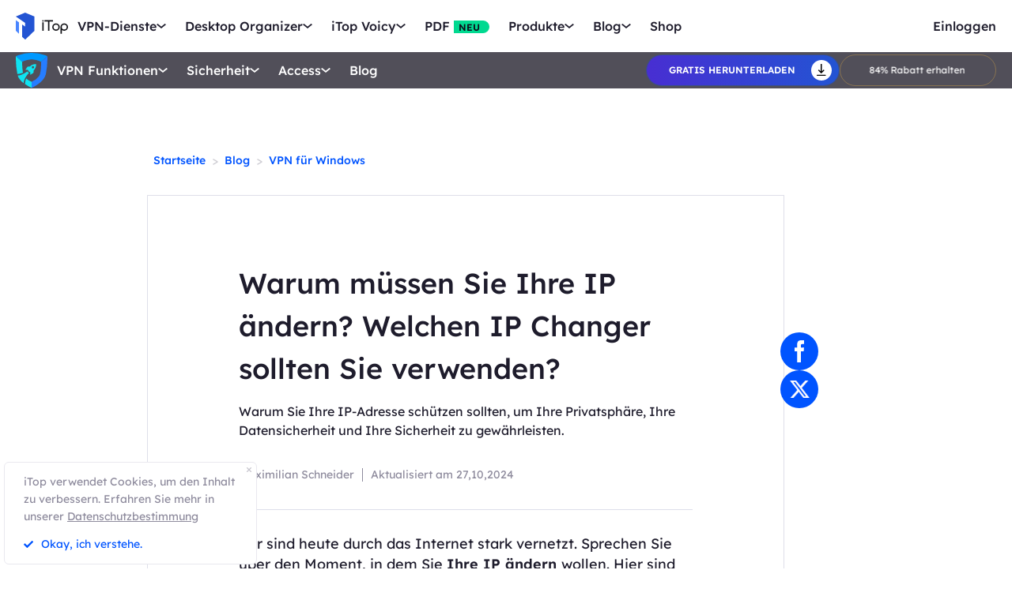

--- FILE ---
content_type: text/html; charset=UTF-8
request_url: https://de.itopvpn.com/blog/ip-changer-1278?ref=navlaunch
body_size: 32451
content:
<!DOCTYPE html>
<html lang="de">

<head>
    <meta charset="UTF-8">
    <meta http-equiv="X-UA-Compatible" content="IE=edge">
    <!-- <meta name=viewport content="width=device-width,initial-scale=1,minimum-scale=1,maximum-scale=1,user-scalable=no,viewport-fit=cover"> -->
    <meta name="viewport" content="width=device-width,initial-scale=1,minimum-scale=1,maximum-scale=1,shrink-to-fit=no">
    <meta name="referrer" content="no-referrer" />
    <link rel="canonical" href="https://de.itopvpn.com/blog/ip-changer-1278">
                    <link rel="preload" fetchpriority="height" as="image" href="https://de.itopvpn.com/assets/images/bg.png" type="image/png">
    <link rel="preconnect" href="https://fonts.googleapis.com">
    <link rel="preconnect" href="https://fonts.gstatic.com" crossorigin>
    <link href="https://fonts.googleapis.com/css2?family=Spartan:wght@400;500;600;700&display=swap" rel="stylesheet">
    <link href="https://fonts.googleapis.com/css2?family=League+Spartan:wght@400;500;600;700;800&display=swap" rel="stylesheet">
    <link rel="preconnect" href="https://de.itopvpn.com/assets/js/bundle.min.js">
    <script src="https://de.itopvpn.com/assets/js/mapplication.js"></script>
    <link rel="preconnect" href="https://de.itopvpn.com/assets/js/common.min.js">
            <link href="https://de.itopvpn.com/assets/css/global-rem.css?t=1769023175" rel="stylesheet">
                <script src="https://de.itopvpn.com/assets/js/bundle.min.js"></script>

    <title>Gründe, warum Sie IP ändern müssen &amp; Bester IP Changer zu verwenden</title>
    <meta name="description" content="Warum Sie Ihre IP-Adresse schützen sollten, um Ihre Privatsphäre, Ihre Datensicherheit und Ihre Sicherheit zu gewährleisten.">
<meta property="og:url" content="https://de.itopvpn.com/blog/ip-changer-1278">
<meta property="og:type" content="article">
<meta property="og:title" content="Gründe, warum Sie IP ändern müssen &amp; Bester IP Changer zu verwenden">
<meta property="og:description" content="Warum Sie Ihre IP-Adresse schützen sollten, um Ihre Privatsphäre, Ihre Datensicherheit und Ihre Sicherheit zu gewährleisten.">
<meta property="og:image" content="https://s3.amazonaws.com/www-itopvpn-com/blog/20210929/1632880598521187.png">
<meta property="og:locale" content="de">
<meta property="article:published_time" content="2021-09-29T10:23:32+00:00">
<meta property="article:modified_time" content="2024-10-27T20:51:46+00:00">
<meta property="article:author" content="Maximilian Schneider">
<link href="https://de.itopvpn.com/assets/css/blog-detail.css?t=1769023175" rel="stylesheet">
<link href="https://de.itopvpn.com/assets/css/blog_update.css?t=1769023175" rel="stylesheet">
<link href="https://de.itopvpn.com/assets/css/blog_detail_20240222.css?t=1769023175" rel="stylesheet">
<link href="https://de.itopvpn.com/assets/css/global-rem.css?t=1769023175" rel="stylesheet">
    <script>
        (function(i, s, o, g, r, a, m) {
            i['GoogleAnalyticsObject'] = r;
            i[r] = i[r] || function() {
                (i[r].q = i[r].q || []).push(arguments)
            }, i[r].l = 1 * new Date();
            a = s.createElement(o),
                m = s.getElementsByTagName(o)[0];
            a.async = 1;
            a.src = g;
            m.parentNode.insertBefore(a, m)
        })(window, document, 'script', '//www.google-analytics.com/analytics.js', 'ga');

        ga('create', 'UA-178108664-1', 'auto');
        ga('send', 'pageview');
        var paddle_tracking = '-ref:navlaunch&lan=de';
    </script>
    <!-- Google tag (gtag.js) -->
    <script async src="https://www.googletagmanager.com/gtag/js?id=G-SXS0X92NWF"></script>
    <script>
        window.dataLayer = window.dataLayer || [];

        function gtag() {
            dataLayer.push(arguments);
        }
        gtag('js', new Date());

        gtag('config', 'G-SXS0X92NWF');
    </script>
    <script src="https://de.itopvpn.com/assets/js/common/base64-2.6.2.min.js"></script>
    <script src="https://de.itopvpn.com/assets/js/common.min.js?t=1769023175"></script>
    <script src="https://cdn.paddle.com/paddle/paddle.js?t=1769023175"></script>
    <script type="application/ld+json">
{
    "@context": "https://schema.org",
    "@graph": [
      {
        "@type": "BreadcrumbList",
        "@id": "https://de.itopvpn.com/blog/ip-changer-1278#breadcrumb",
        "itemListElement": [
          {
            "@type": "ListItem",
            "position": 1,
            "name": "iTop VPN",
            "item": "https://de.itopvpn.com/"
          },
          {
            "@type": "ListItem",
            "position": 2,
            "name": "Blog",
            "item": "https://de.itopvpn.com/blog/"
          },
          {
            "@type": "ListItem",
            "position": 3,
            "name": "Gründe, warum Sie IP ändern müssen & Bester IP Changer zu verwenden",
            "item": "https://de.itopvpn.com/blog/ip-changer-1278"
          }
        ]
      },
      {
        "@type": "Article",
        "@id": "https://de.itopvpn.com/blog/ip-changer-1278#article",
        "headline": "Gründe, warum Sie IP ändern müssen & Bester IP Changer zu verwenden",
        "alternativeHeadline": "Warum müssen Sie Ihre IP ändern? Welchen IP Changer sollten Sie verwenden?",
        "description": "Warum Sie Ihre IP-Adresse schützen sollten, um Ihre Privatsphäre, Ihre Datensicherheit und Ihre Sicherheit zu gewährleisten.",
                "articleSection": "Blog",
        "image": "https://s3.amazonaws.com/www-itopvpn-com/blog/20210929/1632880598521187.png",
        "author": {
          "@type": "Person",
          "name": "Maximilian Schneider",
          "url": "https://de.itopvpn.com/blog/author/maximilianschneider"
        },
        "publisher": {
          "@type": "Organization",
          "name": "iTop VPN",
          "logo": {
            "@type": "ImageObject",
            "url": "https://www.itopvpn.com/assets/images/common/itop_new_icon.svg"
          }
        },
        "datePublished": "2021-09-29T10:23:32+00:00",
        "dateModified": "2024-10-27T20:51:46+00:00",
                "mainEntityOfPage": {
          "@type": "WebPage",
          "@id": "https://de.itopvpn.com/blog/ip-changer-1278"
        }
      },
      {
        "@type": "WebPage",
        "@id": "https://de.itopvpn.com/blog/ip-changer-1278",
        "url": "https://de.itopvpn.com/blog/ip-changer-1278",
        "name": "Gründe, warum Sie IP ändern müssen & Bester IP Changer zu verwenden",
        "description": "Warum Sie Ihre IP-Adresse schützen sollten, um Ihre Privatsphäre, Ihre Datensicherheit und Ihre Sicherheit zu gewährleisten.",
        "inLanguage": "de",
        "breadcrumb": {
          "@id": "https://de.itopvpn.com/blog/ip-changer-1278#breadcrumb"
        },
        "isPartOf": {
          "@type": "WebSite",
          "name": "iTop VPN",
          "url": "https://de.itopvpn.com/"
        }
      },
      {
        "@type": "Organization",
        "name": "iTop VPN",
        "url": "https://de.itopvpn.com/",
        "logo": {
          "@type": "ImageObject",
          "url": "https://www.itopvpn.com/assets/images/common/itop_new_icon.svg"
        },
        "sameAs": [
          "https://www.facebook.com/itopvpn",
          "https://x.com/ItopVpn"
        ]
      }
    ]
  }
  </script>
    <script>
        $(function() {
            if ($("._newyear").hasClass("_newyear")) {
                $("._newyear").html("2026");
            }
        });
    </script>
    <style>
        /* .header-nav .nav-right a.nav-login {
            display: none !important;
        } */

        /* @media (max-width: 1024px) {
            .header-nav .nav-left .nav-menu .nav-list .nav-item.item-service {
                display: none !important;
            }
        } */
    </style>
    <style>
        .comm-tags {
            position: relative;
            z-index: 1;
            display: inline-flex;
            align-items: center;
            justify-content: center;
            vertical-align: middle;
            margin-top: -6px;
            padding: 1px 6px;
            font-size: 12px;
            line-height: 1;
            font-weight: 400;
            color: #fff;
            font-style: normal;
            border-radius: 9999px;
            text-align: center;
            font-family: "Lexend", sans-serif !important;
            border-width: 1px;
            border-style: solid;
        }

        .comm-tags>em {
            display: block;
            font: inherit;
            color: inherit;
            line-height: 1;
            font-style: normal;
            transform: scale(0.9);
        }

        .comm-tags.new {
            margin: 0 !important;
            margin-top: -6px !important;
            width: auto !important;
            height: auto !important;
            color: #24D430;
            vertical-align: middle !important;
            border-color: #24D430;
            background: #DFFFE1 !important;
        }

        .comm-tags.improved {
            color: #FF6103;
            border-color: #FF843A;
            background: #FFF7DF;
        }

        @media (max-width: 768px) {
            .footer-mobile {
                padding-bottom: 4rem;
            }
        }
    </style>
    <style>
        body .button.button-new.button-link.btn-default.btn-yellow {
            border-radius: 9999px;
            line-height: 1.5 !important;
            display: flex !important;
            height: 56px;
        }

        body .button .btn-word {
            white-space: nowrap;
        }

        body .button.button-new .arrow-new {
            margin-left: 20px;
        }

        .header-nav.header-product .nav-left .nav-menu .nav-list .nav-item::before {
            display: none !important;
        }

        @media (max-width: 768px) {
            body .button.button-new.button-link.btn-default.btn-yellow {
                display: none !important;
            }

            .header-nav .nav-left .nav-menu .nav-list.login {
                right: 0;
            }

            .header-nav .nav-left .nav-menu .nav-list .nav-link>i.new {
                position: relative;
                right: 0;
                display: inline-flex;
                align-items: center;
                justify-content: center;
                top: 0;
                width: auto;
                height: 20px;
                background-image: none !important;
            }
        }
    </style>

    <style>
    .nav_tag {
        display: inline-flex;
        align-items: center;
        justify-content: center;
        text-align: left;
        flex-shrink: 0;
        height: 16px;
        border-radius: 0 9999px 9999px 0;
        line-height: 1.2;
        font-size: 12px;
        padding: 1px 12px 0;
        padding-left: 6px;
        min-width: 44px;
        font-weight: 700;
        font-style: normal;
        color: #0e0c1a;
        background: #01d990;
    }

    .nav_tag.tag_hot {
        color: #fff;
        background-color: #ff334d;
    }

    .header-nav .nav-left .nav-menu .nav-list.nav-combination .nav-item {
        z-index: -9;
        opacity: 0;
        visibility: hidden;
        width: max-content;
        /* min-width: 716px; */
        padding: 20px 18px 35px;
        display: flex;
        column-gap: 40px;
        row-gap: 30px;
        flex-flow: column;
        flex-wrap: wrap;
        max-height: 300px;
        background: #fff;
    }

    .header-nav .nav-left .nav-menu .nav-list.nav-combination:hover .nav-item {
        opacity: 1;
        visibility: visible;
        z-index: 1
    }

    .header-nav .nav-left .nav-menu .nav-list.nav-combination:hover .nav-item li {
        z-index: 3
    }

    /* // .header-nav .nav-left .nav-menu .nav-list.nav-combination .nav-item::after {
    //     content: '';
    //     display: block;
    //     position: absolute;
    //     width: 1px;
    //     height: 78%;
    //     background-color: #e3e3ed;
    //     top: 11%;
    //     left: 48%
    // } */

    .header-nav .nav-left .nav-menu .nav-list.nav-ied .nav-item li {
        position: relative
    }

    .header-nav .nav-left .nav-menu .nav-list.nav-ied .nav-item li:hover .nav_text b,
    .header-nav .nav-left .nav-menu .nav-list.nav-ied .nav-item li:hover .nav_text p {
        color: #0054FF
    }

    .header-nav .nav-left .nav-menu .nav-list.nav-ied .nav-item li:hover .nav_text p {
        color: #8AB0FF;
    }

    .header-nav .nav-left .nav-menu .nav-list.nav-ied .nav-item li>a {
        display: flex;
        align-items: center;
        justify-content: flex-start;
        column-gap: 20px
    }

    .header-nav .nav-left .nav-menu .nav-list.nav-ied .nav-item li>a:hover .nav_text b,
    .header-nav .nav-left .nav-menu .nav-list.nav-ied .nav-item li>a:hover .nav_text p {
        color: #0054FF
    }

    .header-nav .nav-left .nav-menu .nav-list.nav-ied .nav-item li>a:hover .nav_text p {
        color: #8AB0FF
    }

    .header-nav .nav-left .nav-menu .nav-list.nav-ied .nav-item li .nav_pic {
        width: 40px;
        height: 40px;
        flex-shrink: 0
    }

    .header-nav .nav-left .nav-menu .nav-list.nav-ied .nav-item li .nav_pic>img {
        width: 100%;
        height: auto
    }

    .header-nav .nav-left .nav-menu .nav-list.nav-ied .nav-item li .nav_text b,
    .header-nav .nav-left .nav-menu .nav-list.nav-ied .nav-item li .nav_text p {
        color: #9794A4;
        font-size: 12px;
        line-height: 1.2;
        font-style: normal;
        font-weight: 400;
        max-width: 240px;
    }

    .header-nav .nav-left .nav-menu .nav-list.nav-ied .nav-item li .nav_text b {
        position: relative;
        display: flex;
        align-items: center;
        justify-content: flex-start;
        color: #0E0C1A;
        max-width: 100%;
        font-size: 16px;
        line-height: 1.2;
        font-weight: 500;
        column-gap: 8px;
        padding-bottom: 4px;
    }

    .header-nav .nav-left .nav-menu .nav-list.nav-ied .nav-item.nav-ied {
        min-width: 0;
        /* min-width: 316px */
    }

    .header-nav .nav-left .nav-menu .nav-list.nav-ied .nav-item.nav-ied::after {
        display: none
    }

    @media (max-width: 1200px) {
        .header-nav .nav-left .nav-menu .nav-list.nav-combination .nav-item {
            min-width: 300px;
            max-width: 300px;
            column-gap: 20px;
            row-gap: 30px;
            max-height: 400px;
            overflow: auto;
            flex-wrap: nowrap
        }

        .header-nav .nav-left .nav-menu .nav-list.nav-combination .nav-item::-webkit-scrollbar {
            width: 8px;
            height: 50px
        }

        .header-nav .nav-left .nav-menu .nav-list.nav-combination .nav-item::-webkit-scrollbar-track {
            background: #f1f1f1;
            width: 8px;
            height: 50px
        }

        .header-nav .nav-left .nav-menu .nav-list.nav-combination .nav-item::-webkit-scrollbar-thumb {
            background: #8AB0FF;
            width: 8px;
            height: 50px;
            border-radius: 9999px
        }

        .header-nav .nav-left .nav-menu .nav-list.nav-combination .nav-item::-webkit-scrollbar-thumb:hover {
            background: #79a3fe
        }

        .header-nav .nav-left .nav-menu .nav-list.nav-combinationation .nav-item::after {
            display: none
        }

        .header-nav .nav-left .nav-menu .nav-list.nav-combination .nav-item li {
            width: 100%
        }
    }

    @media (max-width: 768px) {
        .header-nav .nav-left .nav-menu .nav-list.nav-ied .nav-item li .nav_text p{
            max-width: 100%;
        } .header-nav .nav-left .nav-menu .nav-list.nav-combination .nav-item {
            min-width: 100%;
            max-width: 100%;
        }

        .header-nav .nav-left .nav-menu .nav-list.nav-combination .nav-item::after,
        .header-nav .nav-left .nav-menu .nav-list.nav-combination .nav-item::before {
            display: none
        }

        .header-nav .nav-left .nav-menu .nav-list.nav-combination .nav-item li>a {
            padding: 0 !important;
            column-gap: 10px
        }

        .header-nav .nav-left .nav-menu .nav-list.nav-combination.active {
            padding: 0px 16px 30px !important
        }

        .header-nav .nav-left .nav-menu .nav-list.nav-combination.active .nav-item {
            opacity: 1;
            visibility: visible;
            z-index: 9;
            height: auto !important;
            max-height: 100vh !important;
            background: transparent;
        }
    }
</style></head>

<body class="blogdetail-body scroll-header" data-name="blog/ip-changer-1278">
    
            
<nav id="header" class="header-nav nav-bg header-main">
    <div class="header-wrapper">
        <div class="nav-left">
            <a class="nav-logo logo-itop" href="/?ref=navlaunch">
                <img src="https://de.itopvpn.com/assets/images/common/itop_new_icon.svg" width="76" alt="iTop">
            </a>
        </div>
        <div class="nav-center">
            <ul class="nav-menu">
                <li class="nav-list nav-service">
                    <span class="nav-name">VPN-Dienste</span>
                    <div class="nav-secondary nav-menu-bg">
                        <div class="nav-item nav-feature-box">
                            <ul class="nav-feature-left">
                                <li data-type="vpn-pc">
                                    <a href="/vpn-for-pc?ref=navlaunch">
                                        <b>VPN für PC <i class="nav_tag hot_tag"><em>HOT</em></i></b>
                                        <p>Greifen Sie mit einem kostenlosen und sicheren VPN auf globale Verbindungen zu.</p>
                                    </a>
                                </li>
                                <li data-type="vpn-win">
                                    <a href="/vpn-windows?ref=navlaunch">
                                        <b>VPN für Windows <i class="nav_tag hot_tag"><em>HOT</em></i></b>
                                        <p>Das beste kostenlose VPN mit erweiterten Funktionen.</p>
                                    </a>
                                </li>
                                <li data-type="vpn-mac">
                                    <a href="/vpn-mac?ref=navlaunch">
                                        <b>VPN für Mac</b>
                                        <p>Das beste kostenlose VPN für Online-Sicherheit und Datenschutz.</p>
                                    </a>
                                </li>
                                <li data-type="vpn-ios">
                                    <a href="/vpn-ios?ref=navlaunch">
                                        <b>VPN für iOS</b>
                                        <p>Kostenloses und unbegrenztes VPN zum Schutz Ihres Geräts.</p>
                                    </a>
                                </li>
                                <li data-type="vpn-adr">
                                    <a href="/vpn-android?ref=navlaunch">
                                        <b>VPN für Android</b>
                                        <p>Kostenloses und schnelles VPN zur Verbesserung Ihres Online-Erlebnisses.</p>
                                    </a>
                                </li>
                                <li data-type="vpn-linux">
                                    <a href="/vpn-for-linux?ref=navlaunch">
                                        <b>VPN für Linux</b>
                                        <p>Leistungsstarkes VPN für sichere und stabile Verbindungen.</p>
                                    </a>
                                </li>
                                <li data-type="vpn-chrome">
                                    <a href="/vpn-for-chrome?ref=navlaunch">
                                        <b>VPN für Chrome</b>
                                        <p>Kostenlose, schnelle und sichere VPN-Erweiterung für privates Surfen.</p>
                                    </a>
                                </li>
                                <li data-type="vpn-browser">
                                    <a href="/vpn-browser?ref=navlaunch">
                                        <b>Browser mit VPN </b>
                                        <p>Browser mit VPNs gewährleisten Ihre Sicherheit im Internet.</p>
                                    </a>
                                </li>
                            </ul>
                            <div class="nav-feature-list">
                                <div class="nav-feature-top">
                                    <h4 class="nav-feature-title">VPN Download</h4>
                                    <p class="nav-feature-desc">Erkunden Sie die digitale Welt ohne Grenzen, geschützt durch die Sicherheit und Geschwindigkeit von iTop VPN.</p>
                                </div>
                                <div class="nav-feature-inner">
                                    <dl class="nav-feature-item nav-country">
                                        <dt>Warum iTop VPN</dt>
                                        <dd>Was ist ein VPN?</dd>
                                        <dd>Kostenloses VPN</dd>
                                        <dd> VPN ohne Anmeldung</dd>
                                    </dl>
                                    <dl class="nav-feature-item nav-app">
                                        <dt><a href="/vpn-servers?ref=navlaunch">3200+ VPN-Server</a></dt>
                                        <dd>
                                            <a href="/vpn-for-austria?ref=navlaunch">
                                                VPN für Austria
                                            </a>
                                        </dd>
                                        <dd>
                                            <a href="/blog/vpn-tuerkei-kostenlos-6894?ref=navlaunch">
                                                VPN für Türkei
                                            </a>
                                        </dd>
                                        <dd>
                                            <a href="/blog/vpn-oesterreich-763?ref=navlaunch">
                                                VPN für Österreich
                                            </a>
                                        </dd>
                                        <dd>
                                            <a href="/blog/vpn-schweiz-2090?ref=navlaunch">
                                                VPN für Schweiz
                                            </a>
                                        </dd>
                                    </dl>
                                    <dl class="nav-feature-item nav-game">
                                        <dt>Streaming & Apps</dt>
                                        <dd>
                                            <a href="/blog/netflix-vpn-1501?ref=navlaunch">
                                                VPN für Netflix
                                            </a>
                                        </dd>
                                        <dd>
                                            <a href="/blog/rtl-live-stream-6157?ref=navlaunch">
                                                VPN für RTL Live
                                            </a>
                                        </dd>
                                        <dd>
                                            <a href="/blog/den-standort-auf-tiktok-aendern-792?ref=navlaunch">
                                                VPN für Tiktok
                                            </a>
                                        </dd>
                                        <dd>
                                            <a href="/blog/fritzbox-vpn-einrichten-7178?ref=navlaunch">
                                                VPN für FritzBox
                                            </a>
                                        </dd>
                                    </dl>
                                    <dl class="nav-feature-item nav-game">
                                        <dt>VPN für Spiele</dt>
                                        <dd>VPN für Warzone</dd>
                                        <dd>
                                            <a href="/blog/vpn-fuer-pubg-962?ref=navlaunch">
                                                VPN für Pubg
                                            </a>
                                        </dd>
                                        <dd>
                                            <a href="/blog/vpn-world-of-tanks-3455?ref=navlaunch">
                                                VPN für World of Tanks
                                            </a>
                                        </dd>
                                    </dl>
                                </div>
                                <div class="nav-feature-btn">
                                    <div class="btn-box vpn-pc nav_on">
                                        <a class="button-combe button btn-not  btn-primary btn-default button-new free-down upper" data-href="https://www.itopvpn.com/downloadmac?insur=de_blog1278" data-vpn="vpn-pc" onclick="gotoThankyou($(this));gtag('event', 'de_vpn_dl_mac_de_header')">
                                            <span class="btn-word">Gratis herunterladen</span>
                                            <span class="arrow-new">
                                                <svg class="new-svg">
                                                    <use xlink:href="#home_download"></use>
                                                </svg>
                                            </span>
                                            <svg class="new-svg">
                                                <use xlink:href="#home_download"></use>
                                            </svg>
                                        </a>
                                        <a class="button btn-not  btn-primary button-link btn-default button-new get-off btn-gold" href="/purchase?ref=itopvpn_pc&insur=de_blog1278" onclick="gtag('event', 'de_vpn_buyclick_mac_de_header')">
                                            <span class="btn-word buy">
                                                Jetzt kaufen                                            </span>
                                            <span class="arrow-new">
                                                <svg class="new-svg">
                                                    <use xlink:href="#itop_right"></use>
                                                </svg>
                                            </span>
                                        </a>
                                    </div>
                                    <div class="btn-box vpn-win">
                                        <a class="button-combe button btn-not  btn-primary btn-default button-new free-down upper" data-href="https://www.itopvpn.com/download?insur=de_blog1278" data-vpn="vpn-windows" onclick="gotoThankyou($(this));gtag('event', 'de_vpn_dl_mac_de_header')">
                                            <span class="btn-word">
                                                Gratis herunterladen                                            </span>
                                            <span class="arrow-new">
                                                <svg class="new-svg">
                                                    <use xlink:href="#itop_download"></use>
                                                </svg>
                                            </span>
                                            <svg class="new-svg">
                                                <use xlink:href="#itop_download"></use>
                                            </svg>
                                        </a>
                                        <a class="button btn-not  btn-primary button-link btn-default button-new get-off btn-gold" data-href="/purchase?ref=itopvpn_win&insur=de_blog1278" onclick="gotoPurchase($(this));gtag('event', 'de_vpn_buyclick_mac_de_header')">
                                            <span class="btn-word buy">
                                                Jetzt kaufen                                            </span>
                                            <span class="arrow-new">
                                                <svg class="new-svg">
                                                    <use xlink:href="#itop_right"></use>
                                                </svg>
                                            </span>
                                        </a>
                                    </div>
                                    <div class="btn-box vpn-mac">
                                        <a class="button-combe button btn-not  btn-primary btn-default button-new free-down upper" data-href="https://www.itopvpn.com/downloadmac?insur=de_blog1278" data-vpn="vpn-mac" onclick="gotoThankyou($(this));gtag('event', 'de_vpn_dl_mac_de_header');">
                                            <span class="btn-word">
                                                Gratis herunterladen                                            </span>
                                            <span class="arrow-new">
                                                <svg class="new-svg">
                                                    <use xlink:href="#itop_download"></use>
                                                </svg>
                                            </span>
                                            <svg class="new-svg">
                                                <use xlink:href="#itop_download"></use>
                                            </svg>
                                        </a>
                                        <a class="button btn-not  btn-primary button-link btn-default button-new get-off btn-gold" data-href="/purchase?ref=itopvpn_mac&insur=de_blog1278" onclick="gotoPurchase($(this));gtag('event', 'de_vpn_buyclick_mac_de_header')">
                                            <span class="btn-word buy">
                                                Jetzt kaufen                                            </span>
                                            <span class="arrow-new">
                                                <svg class="new-svg">
                                                    <use xlink:href="#itop_right"></use>
                                                </svg>
                                            </span>
                                        </a>
                                    </div>
                                    <div class="btn-box vpn-ios">
                                        <a class="button-combe button btn-not  btn-primary btn-default button-new free-down upper" href="https://goto.itopvpn.com/downloadcenter?product=de-itopios&c=de_blog1278" onclick="gotoThankyou($(this));gtag('event', 'de_vpn_dl_mac_de_header')">
                                            <span class="btn-word">
                                                Gratis herunterladen                                            </span>
                                            <span class="arrow-new">
                                                <svg class="new-svg">
                                                    <use xlink:href="#itop_download"></use>
                                                </svg>
                                            </span>
                                            <svg class="new-svg">
                                                <use xlink:href="#itop_download"></use>
                                            </svg>
                                        </a>
                                        <a class="button btn-not  btn-primary button-link btn-default button-new get-off btn-gold" data-href="/purchase?ref=itopvpn_ios&insur=de_blog1278" onclick="gotoPurchase($(this));gtag('event', 'de_vpn_buyclick_mac_de_header')">
                                            <span class="btn-word buy">
                                                Jetzt kaufen                                            </span>
                                            <span class="arrow-new">
                                                <svg class="new-svg">
                                                    <use xlink:href="#itop_right"></use>
                                                </svg>
                                            </span>
                                        </a>
                                    </div>
                                    <div class="btn-box vpn-adr">
                                        <a class="button-combe button btn-not  btn-primary btn-default button-new free-down upper" href="https://www.itopvpn.com/downloadapk?lan=de&insur=de_blog1278" onclick="gotoThankyou($(this));gtag('event', 'de_vpn_dl_mac_de_header')">
                                            <span class="btn-word">
                                                Gratis herunterladen                                            </span>
                                            <span class="arrow-new">
                                                <svg class="new-svg">
                                                    <use xlink:href="#itop_download"></use>
                                                </svg>
                                            </span>
                                            <svg class="new-svg">
                                                <use xlink:href="#itop_download"></use>
                                            </svg>
                                        </a>
                                        <a class="button btn-not  btn-primary button-link btn-default button-new get-off btn-gold" data-href="/purchase?ref=itopvpn_adr&insur=de_blog1278" onclick="gotoPurchase($(this));gtag('event', 'de_vpn_buyclick_mac_de_header')">
                                            <span class="btn-word buy">
                                                Jetzt kaufen                                            </span>
                                            <span class="arrow-new">
                                                <svg class="new-svg">
                                                    <use xlink:href="#itop_right"></use>
                                                </svg>
                                            </span>
                                        </a>
                                    </div>
                                    <div class="btn-box vpn-linux">
                                        <a class="button-combe button btn-not  btn-primary btn-default button-new free-down upper" data-href="https://www.itopvpn.com/downloadmac?insur=de_blog1278" data-vpn="vpn-linux" onclick="gotoThankyou($(this));gtag('event', 'de_vpn_dl_mac_de_header')">
                                            <span class="btn-word">
                                                Gratis herunterladen                                            </span>
                                            <span class="arrow-new">
                                                <svg class="new-svg">
                                                    <use xlink:href="#home_download"></use>
                                                </svg>
                                            </span>
                                            <svg class="new-svg">
                                                <use xlink:href="#home_download"></use>
                                            </svg>
                                        </a>
                                        <a class="button btn-not  btn-primary button-link btn-default button-new get-off btn-gold" href="/purchase?ref=itopvpn_linux&insur=de_blog1278" onclick="gtag('event', 'de_vpn_buyclick_mac_de_header')">
                                            <span class="btn-word buy">
                                                Jetzt kaufen                                            </span>
                                            <span class="arrow-new">
                                                <svg class="new-svg">
                                                    <use xlink:href="#itop_right"></use>
                                                </svg>
                                            </span>
                                        </a>
                                    </div>
                                    <div class="btn-box vpn-chrome">
                                        <a class="button-combe button btn-not  btn-primary btn-default button-new free-down upper" data-href="https://chromewebstore.google.com/detail/itop-vpn/apgjgibgkdfemblclkifgndfhkcbmfjl?referrer=utm_source%3Dde_blog1278&insur=de_blog1278&lang=de" data-vpn="vpn-chrome" onclick="gotoThankyou($(this));gtag('event', 'de_vpn_dl_mac_de_header')">
                                            <span class="btn-word">
                                                Gratis herunterladen                                            </span>
                                            <span class="arrow-new">
                                                <svg class="new-svg">
                                                    <use xlink:href="#itop_download"></use>
                                                </svg>
                                            </span>
                                            <svg class="new-svg">
                                                <use xlink:href="#itop_download"></use>
                                            </svg>
                                        </a>
                                        <a class="button btn-not  btn-primary button-link btn-default button-new get-off btn-gold" data-href="/purchase?ref=itopvpn_chrome&insur=de_blog1278" onclick="gotoPurchase($(this));gtag('event', 'de_vpn_buyclick_mac_de_header')">
                                            <span class="btn-word buy">
                                                Jetzt kaufen                                            </span>
                                            <span class="arrow-new">
                                                <svg class="new-svg">
                                                    <use xlink:href="#itop_right"></use>
                                                </svg>
                                            </span>
                                        </a>
                                    </div>
                                    <div class="btn-box vpn-browser">
                                        <a class="button-combe button btn-not  btn-primary btn-default button-new free-down upper" data-href="https://www.itopvpn.com/downloadbrowser?insur=de_blog1278" data-vpn="vpn-browser" onclick="gotoThankyou($(this));gtag('event', 'de_ipb_dl_mac_de_header')">
                                            <span class="btn-word">
                                                Gratis herunterladen                                            </span>
                                            <span class="arrow-new">
                                                <svg class="new-svg">
                                                    <use xlink:href="#home_download"></use>
                                                </svg>
                                            </span>
                                            <svg class="new-svg">
                                                <use xlink:href="#home_download"></use>
                                            </svg>
                                        </a>
                                        <a class="button btn-not  btn-primary button-link btn-default button-new get-off btn-gold" href="/browser/purchase?ref=ipb_navi&insur=de_blog1278" onclick="gtag('event', 'de_ipb_buyclick_mac_de_header')">
                                            <span class="btn-word buy">
                                                Jetzt kaufen                                            </span>
                                            <span class="arrow-new">
                                                <svg class="new-svg">
                                                    <use xlink:href="#itop_right"></use>
                                                </svg>
                                            </span>
                                        </a>
                                    </div>
                                </div>
                            </div>
                        </div>
                    </div>
                </li>
                <li class="nav-list nav-ied nav-combination">
                    <span class="nav-name">Desktop Organizer</span>
                    <div class="nav-secondary nav-menu-bg">
                        <ul class="nav-item">
                            <li>
                                <a href="/itop-easy-desktop?ref=navlaunch">
                                    <div class="nav_pic">
                                        <img src="https://de.itopvpn.com/assets/images/header/logo_ied.png" width="40" height="40" alt="iTop Easy Desktop ">
                                    </div>
                                    <div class="nav_text">
                                        <b>iTop Easy Desktop <i class="nav_tag hot_tag"><em>HOT</em></i></b>
                                        <p>Kostenloser PC Desktop Organizer und Hintergrund.</p>
                                    </div>
                                </a>
                            </li>
                        </ul>
                    </div>
                </li>
                <li class="nav-list nav-voicy nav-combination">
                    <span class="nav-name">iTop Voicy</span>
                    <div class="nav-secondary nav-menu-bg">
                        <ul class="nav-item">
                            <li>
                                <a href="/itop-voicy?ref=navlaunch">
                                    <div class="nav_pic">
                                        <img src="https://de.itopvpn.com/assets/images/header/logo_voicy.png" width="40" height="40" alt="iTop Voicy">
                                    </div>
                                    <div class="nav_text">
                                        <b>iTop Voicy <i class="nav_tag new_tag"><em>NEU</em></i></b>
                                        <p>KI Stimmenverzerrer für PC in Echtzeit</p>
                                    </div>
                                </a>
                            </li>
                        </ul>
                    </div>
                </li>
                <li class="nav-list nav-pdf bottom-arrow">
                    <a class="nav-name" href="/pdf?ref=navlaunch">PDF <i class="nav_tag new_tag"><b>NEU</b></i></a>
                </li>
                <li class="nav-list nav-utility nav-row">
                    <span class="nav-name">Produkte</span>
                    <div class="nav-secondary nav-menu-bg">
                        <ul class="nav-item">

                            <li>
                                <a href="/screen-recorder?ref=navlaunch">
                                    <span class="item-name">iTop Screen Recorder</span>
                                    <i class="nav_tag hot_tag"><b>HOT</b></i>
                                </a>
                            </li>
                            <li>
                                <a href="/ai-math-solver?ref=navlaunch">
                                    <span class="item-name">iTop AI Math Solver</span>
                                    <i class="nav_tag new_tag"><b>NEU</b></i>
                                </a>
                            </li>
                            <li>
                                <a href="/data-recovery-software?ref=navlaunch">
                                    <span class="item-name">iTop Data Recovery</span>
                                    <i class="nav_tag hot_tag"><b>HOT</b></i>
                                </a>
                            </li>
                            <li>
                                <a href="/screenshot?ref=navlaunch">
                                    <span class="item-name">iTop Screenshot</span>
                                </a>
                            </li>
                            <li>
                                <a href="https://gamebooster.itopvpn.com/index.php?ref=navlaunch">
                                    <span class="item-name">Smart Game Booster</span>
                                </a>
                            </li>
                            <li>
                                <a href="/dualsafe-password-manager?ref=navlaunch">
                                    <span class="item-name">Dualsafe Password Manager</span>
                                    <i class="nav_tag"><b>NEU</b></i>
                                </a>
                            </li>
                            <li>
                                <a href="https://iotransfer.itopvpn.com/?ref=navlaunch">
                                    <span class="item-name">IOTransfer</span>
                                </a>
                            </li>


                            <li>
                                <a href="/top-data-protector?ref=navlaunch">
                                    <span class="item-name">Top Data Protector</span>
                                </a>
                            </li>
                        </ul>
                    </div>
                </li>
                <li class="nav-list nav-blog">
                    <span class="nav-name">Blog</span>
                    <div class="nav-secondary nav-menu-bg">
                        <ul class="nav-item">
                            <li>
                                <a href="/blog?ref=navlaunch&sort=19">
                                    <span class="item-name">VPN für Windows</span>
                                </a>
                            </li>
                            <li>
                                <a href="/blog?ref=navlaunch&sort=61">
                                    <span class="item-name">Nützliche VPN-Tipps</span>
                                </a>
                            </li>
                            <li>
                                <a href="/recorder-tips?ref=navlaunch">
                                    <span class="item-name">Bildschirm aufnehmen </span>
                                </a>
                            </li>
                            <li>
                                <a href="/desktop-tips?ref=navlaunch">
                                    <span class="item-name">Desktop-Tipps</span>
                                </a>
                            </li>
                            <li>
                                <a href="/blog?ref=navlaunch&sort=169">
                                    <span class="item-name">Daten wiederherstellen</span>
                                </a>
                            </li>
                            <li>
                                <a href="/pdf-tips?ref=navlaunch">
                                    <span class="item-name">PDF-Tipps</span>
                                </a>
                            </li>
                        </ul>
                    </div>
                </li>
                <li class="nav-list nav-store store-nav bottom-arrow">
                    <a class="nav-name" href="/store?ref=navlaunch&insur=de_blog1278">Shop</a>
                </li>
            </ul>
        </div>
        <div class="nav-right">
            <div class="nav-list header-btn nav-sale-icon"></div>
            <ul class="nav-menu">
                <li class="nav-list nav-store bottom-arrow login">
                    <a class="nav-name nav-link nav-login" data-acount="Mein Konto" data-out="Ausloggen" data-in="Einloggen" data-in-link="/login?ref=navlaunch" data-out-link="/signup?ref=navlaunch" data-acount-link="/user-account?ref=navlaunch" data-purchase-link="/purchase?ref=navlaunch&insur=de_blog1278" data-in-ga="gtag('event', 'de_itop_loginclick_mac_de_navi');" data-out-ga="gtag('event', 'de_itop_signout_mac_de_navi');" data-acount-ga="gtag('event', 'de_itop_myaccount_mac_de_navi');">
                        Einloggen                    </a>
                </li>
            </ul>
        </div>

        <!-- <div class="mobile-nav">
            <span class="navIcon"></span>
        </div>
        <div class="mobile-bg"></div> -->
    </div>
    <div class="mobile-header" style="display: none;">
        <div class="header-logo">
            <a class="nav-logo logo-itop" href="/?ref=navlaunch">iTop VPN</a>
        </div>
        <div class="mobile-action">
            <div class="mobile-nav">
                <span class="navIcon"></span>
            </div>
            <div class="mobile-close" style="display: none;">
                <svg class="closeIcon" width="36" height="35.881">
                    <path d="M36,7.644,21.552,21.971,36,36.3l-3.613,3.613L17.939,25.584,3.613,39.912,0,36.3,14.328,21.971,0,7.644,3.613,4.031,17.94,18.359,32.389,4.031Z" transform="translate(0 -4.031)" fill="#1e1c2c" />
                </svg>
            </div>
        </div>
    </div>
    <div class="mobile-bg" style="display: none;"></div>
</nav>

<script>
    $('#header .nav-list.nav-service .nav-feature-left li').hover(function() {
        let prod_type = $(this).attr("data-type");
        // $("#header .nav-feature-btn.btn-box").removeClass("nav_on");
        $("#header .nav-feature-btn .btn-box." + prod_type).addClass("nav_on").siblings().removeClass("nav_on");
    })
</script>    
    
    
    <nav class="header-nav nav-bg header-product header-vpn">
    <div class="header-wrapper">
        <div class="nav-left">
            <a class="nav-logo" href="/?ref=navlaunch">
                <img class="logo" src="https://de.itopvpn.com/assets/images/header/logo.svg" alt="iTop VPN">
            </a>
        </div>
        <div class="nav-center">
            <ul class="nav-menu">
                <li class="nav-list">
                    <span class="nav-name">VPN Funktionen</span>
                    <div class="nav-secondary nav-menu-bg">
                        <ul class="nav-item">
                            <li>
                                <a href="/what-is-my-ip?ref=navlaunch">
                                    <span class="item-name">Was ist meine IP</span>
                                </a>
                            </li>
                            <li>
                                <a href="/hide-my-ip?ref=navlaunch">
                                    <span class="item-name">IP Adresse verbergen</span>
                                </a>
                            </li>
                            <li>
                                <a href="/free-vpn?ref=navlaunch">
                                    <span class="item-name">VPN gratis</span>
                                </a>
                            </li>
                        </ul>
                    </div>
                </li>
                <li class="nav-list">
                    <span class="nav-name">Sicherheit</span>
                    <div class="nav-secondary nav-menu-bg">
                        <ul class="nav-item">
                            <li>
                                <a href="/network-solution?ref=navlaunch">
                                    <span class="item-name">Netzwerklösung</span>
                                </a>
                            </li>
                            <li>
                                <a href="/kill-switch?ref=navlaunch">
                                    <span class="item-name">Kill Switch</span>
                                </a>
                            </li>
                        </ul>
                    </div>
                </li>
                <li class="nav-list">
                    <span class="nav-name">Access</span>
                    <div class="nav-secondary nav-menu-bg">
                        <ul class="nav-item">
                            <li>
                                <a href="/free-streaming?ref=navlaunch">
                                    <span class="item-name">Free Streaming</span>
                                </a>
                            </li>
                            <li>
                                <a href="/unblock-websites?ref=navlaunch">
                                    <span class="item-name">Webseiten Entsperren</span>
                                </a>
                            </li>
                            <li>
                                <a href="/vpn-for-gaming?ref=navlaunch">
                                    <span class="item-name">VPN für Gaming</span>
                                </a>
                            </li>
                        </ul>
                    </div>
                </li>
                <li class="nav-list nav-store store-nav bottom-arrow">
                    <a class="nav-name" href="/blog?ref=navlaunch">Blog</a>
                </li>
            </ul>
        </div>
        <div class="nav-right">
            <ul class="nav-menu">
                <li class="nav-list no-arrow">
                    <div class="secondary_btn">
                        <a class="button-combe button btn-not  btn-primary btn-default button-new upper" data-href="https://www.itopvpn.com/downloadmac?insur=de_blog1278" onclick="gotoThankyou($(this));gtag('event', 'de_vpn_dl_mac_de_navi');">
                            <span class="btn-word">
                                Gratis herunterladen                            </span>
                            <span class="arrow-new">
                                <svg class="new-svg">
                                    <use xlink:href="#itop_download"></use>
                                </svg>
                            </span>
                            <svg class="new-svg">
                                <use xlink:href="#itop_download"></use>
                            </svg>
                        </a>
                        <a class="button-link btn-gold secondary-br" href="/purchase?ref=itopvpn_nav&insur=de_blog1278" onclick="gtag('event', 'de_vpn_buyclick_mac_de_navi');">
                            <span class="btn-word">
                                84% Rabatt erhalten
                            </span>
                            <svg class="arrow-right">
                                <use xlink:href="#arrow-right"></use>
                            </svg>
                        </a>
                    </div>
                </li>
            </ul>
            <div class="mobile-close">
                <span class="claseIcon"></span>
            </div>
        </div>
    </div>

    <div class="mobile-header mobile-product" style="display: none;">
        <div class="header-logo">
            <a class="nav-logo logo-itop" href="/?ref=navlaunch">iTop VPN</a>
        </div>
        <div class="mobile-action">
            <div class="mobile-nav">
                <span class="navIcon"></span>
            </div>
            <div class="mobile-close" style="display: none;">
                <span class="closeIcon"></span>
            </div>
        </div>
    </div>
    <div class="mobile-bg" style="display: none;"></div>
</nav>

<script>
    $(function() {
        var pageName = getPageName(),
            downloadUrl = 'https://www.itopvpn.com/downloadmac?insur=de_blog1278'
        if (pageName == 'vpn-windows') {
            downloadUrl = 'https://www.itopvpn.com/download?insur=de_blog1278'
        } else if (pageName == 'vpn-mac') {
            downloadUrl = 'https://www.itopvpn.com/downloadmac?insur=de_blog1278'
        } else if (pageName == 'vpn-ios') {
            downloadUrl = 'https://goto.itopvpn.com/downloadcenter?product=de-itopios&c=de_blog1278'
        } else if (pageName == 'vpn-android') {
            downloadUrl = 'https://www.itopvpn.com/downloadapk?lan=de&insur=de_blog1278'
        } else if (pageName == 'vpn-for-chrome') {
            downloadUrl = ''
        } else if (pageName == 'vpn-for-firefox') {
            downloadUrl = ''
        }
        $('.header-vpn .nav-right .button-combe').attr('data-href', downloadUrl);

        if ($("body").hasClass("blogdetail-body")) {
            $('.button-link').attr({
                'href': '/purchase?insur=deblog1278&ref=navlaunch'
            })
            // $('.button-combe').attr({
            //     'href': 'https://www.itopvpn.com/downloadmac?insur=de_blog1278',
            //     'data-href': ''
            // })
        }
    })
</script><div class="itop-ad mobile_page itop-ad-product on">
    <div class="ad-box">
        <ul class="ad-left">
            <a href="/?ref=navlaunch" onclick="ga('send', 'event', 'iconclick-home-mac_de', 'click', 'nav-vpn');">
                <div class="icon">
                    <img src="https://de.itopvpn.com/assets/images/common/home.png" alt="Home" width="43" height="43" srcset="">
                </div>
                <div class="text">Home</div>
            </a>
            <a href="javascript:void(0);" onclick="handleGotoVpn();ga('send', 'event', 'iconclick-feature-mac_de', 'click', 'nav-vpn');">
                <div class="icon">
                    <img src="https://de.itopvpn.com/assets/images/common/feature.png" alt="Feature" width="43" height="43" srcset="">
                </div>
                <div class="text">Feature</div>
            </a>
        </ul>
        <a href="/purchase?ref=itopvpn_nav&insur=de_blog1278" onclick="ga('send', 'event', 'iconclick-store-mac_de', 'click', 'nav-vpn');gtag('event', 'de_vpn_buyclick_mac_de_navi');" class="ad-right">
            79% OFF        </a>
    </div>
</div>
<script>
    if ($("body").hasClass("blogbody")) {
        $('.ad-right').attr({
            'href': '/purchase?ref=navlaunch&insur=debloghp'
        })
    }
    if ($("body").hasClass("blogdetail-body")) {
        $('.ad-right').attr({
            'href': '/purchase?insur=deblog1278&ref=navlaunch'
        })
    }
</script>

<script>
    // pageName
    let _vpnname = 'blog/ip-changer-1278';

    function handleGotoVpn() {
        let targetVpnName = 'banner';
        // if (_vpnname == "screen-recorder") {
        //     targetVpnName = "moment";
        // } else if (_vpnname == "online-screen-recorder") {
        //     targetVpnName = "tool-getvideo";
        // } else if (_vpnname == "video-editor") {
        //     targetVpnName = "introduction";
        // } else {
        //     targetVpnName = "banner";
        // }
        let _vpnHeight = parseInt($(window).height())
        $('html, body').animate({
            // scrollTop: $("body").offset().top + _vpnHeight
            scrollTop: _vpnHeight
        }, 500);
    }
</script>
<style>
    .blog-detail.idr .article-cnt .article-box p {
        margin-bottom: 20px;
    }

    .search-tag {
        font-size: 14px;
        line-height: 24px;
        font-weight: 400;
        background: #30deb4;
        padding: 2px 8px;
        position: absolute;
        top: 12px;
        left: 0;
    }

    .blog-detail .mob {
        display: none !important;
    }
</style>
<style>
    .blog-detail .article-cnt .article-box p {
        margin-bottom: 20px;
    }

    .nav-tis .contents,
    .side-banner,
    .article-box>.contents {
        display: none !important;
        pointer-events: none !important;
    }

    .blog-detail,
    #articleCnt {
        --sw: 60px !important;
    }
</style>
<link href="https://de.itopvpn.com/assets/images/2025vpnblog/newstyle.css" rel="stylesheet">
<style>
    .blog-detail .article-cnt .article-box .banner5{
        align-items: center;
    }
    .blog__detail_banner .button-combe .combe-text{
        position: static;
    }
</style>
<div class="blog-detail itop" data-id="1278" data-product="itop" style=" --sw: 250px;">
        <div class="nav flex-box w-p">
                    <a href="/">Startseite</a>>

                    <a href="/blog">Blog</a>>

                    <a href="/blog?sort=19">VPN für Windows</a>

            </div>
    <div id="articleCnt" class="article-cnt w-p" style=" --sw: 250px;">
        <h1 class="article-title">Warum müssen Sie Ihre IP ändern? Welchen IP Changer sollten Sie verwenden?</h1>
        <p class="article-description">
            Warum Sie Ihre IP-Adresse schützen sollten, um Ihre Privatsphäre, Ihre Datensicherheit und Ihre Sicherheit zu gewährleisten.        </p>
        <p class="article-authors">
                            <a href="/blog/author/maximilianschneider" target="_blank">Maximilian Schneider</a>
                        <span class="_split"></span>
            <span>Aktualisiert am <time datetime="27,10,2024">27,10,2024</time></span>
            <span class="_split" data-type="reading-time" style="display: none;"></span>
            <span class="reading-time" data-type="reading-time" data-time="0" style="display: none;">
                0 Minuten
            </span>
        </p>
        <div class="article-share"></div>


        <script>
            function openWindow(type, windowName) {
                let currentUrl = encodeURIComponent("https://de.itopvpn.com/blog/ip-changer-1278");
                let currentTitle = encodeURIComponent("Gründe, warum Sie IP ändern müssen & Bester IP Changer zu verwenden");
                if (type == 1) {
                    url = "https://twitter.com/intent/tweet?url=" + currentUrl + "&text=" + currentTitle + "&via=ItopVpn";
                } else if (type == 2) {
                    url = "https://www.facebook.com/sharer/sharer.php?u=" + currentUrl + '&quote=' + currentTitle;
                } else if (type == 3) {
                    url = "http://www.linkedin.com/shareArticle?mini=true&url=" + currentUrl + '&title=' + currentTitle + '&source=' + currentUrl;
                }
                if (window.open(url, windowName, 'toolbar=yes,location=yes,status=yes,menubar=yes,scrollbars=yes')) {
                    window.open(url, windowName, 'toolbar=yes,location=yes,status=yes,menubar=yes,scrollbars=yes');
                } else {
                    window.open(url, windowName);
                }
            }
        </script>
                    <div id="social-position" class="social-left" style="visibility: visible; left: 300px;">
                <div class="media-icons">
                    <a class="share-icon facebook" onclick="openWindow(2, '_blank');" title="Teilen Sie diesen Beitrag auf Facebook" target="_blank" rel="noopener noreferrer">
                        <span class="sr-only">Share in Facebook</span>
                    </a>
                    <a class="share-icon twitter" onclick="openWindow(1, '_blank');" title="Teilen Sie diesen Beitrag in X" target="_blank" rel="noopener noreferrer">
                        <span class="sr-only">Share in Twitter</span>
                    </a>
                    <!-- <a class="share-icon facebook" href="https://www.facebook.com/sharer/sharer.php?u=https://de.itopvpn.com/blog/ip-changer-1278&quote=Gründe, warum Sie IP ändern müssen & Bester IP Changer zu verwenden" title="Teilen Sie diesen Beitrag auf Facebook" target="_blank" rel="noopener noreferrer">
                        <span class="sr-only">Share in Facebook</span>
                    </a>
                    <a class="share-icon twitter" href="https://twitter.com/intent/tweet?url=https://de.itopvpn.com/blog/ip-changer-1278&text=Gründe, warum Sie IP ändern müssen & Bester IP Changer zu verwenden&via=ItopVpn" title="Teilen Sie diesen Beitrag in X" target="_blank" rel="noopener noreferrer">
                        <span class="sr-only">Share in Twitter</span>
                    </a> -->
                    <a style="display: none;" class="share-icon whatsapp" href="http://" title="" target="_blank" rel="noopener noreferrer">
                        <span class="sr-only">Share in Whatsapp</span>
                    </a>
                </div>
            </div>
                <!-- 2024.02.22 end=====================-->

        <div class="article-box">
            
<p>Wir sind heute durch das Internet stark vernetzt. Sprechen Sie über den Moment, in dem Sie <b>Ihre IP ändern </b>wollen. Hier sind einige Beispiele: Ihr Browser-Tracing könnte entdeckt werden, sodass jemand wissen könnte, was Sie in Ihrem Cyberleben und im wirklichen Leben tun. Wenn Sie Google-Dienste nutzen, werden Ihre Daten und Benutzereinstellungen auf dem Server von Google gespeichert. Basierend auf Ihren Suchergebnissen und den Nutzerdaten, die Google von Ihnen sammelt, haben Sie eine höhere Chance, maßgeschneiderte Google-Anzeigen zu erhalten.  Einkaufswebsites wie Amazon geben Empfehlungen für Kategorien auf der Grundlage Ihrer Internetspuren, Ihrer Suchpräferenzen, Ihrer YouTube-Klicks usw.  Das Internet ist heute hochgradig monetarisiert und die Internetdienste versuchen, auf der Grundlage der Daten, die sie über Ihre tägliche Internetnutzung gesammelt haben, genaue Benutzermodelle zu erstellen. Alle diese Datenanalysen basieren auf Ihrer IP und Identität. Aus diesem <b>Grund wollen wir die IP online ändern</b>.  </p>
<p><img src="https://s3.amazonaws.com/www-itopvpn-com/blog/20210929/1632880598521187.png" title="IP online ändern" alt="IP online ändern" class="box-shadow-img" width="783" height="438" border="0" vspace="0" style="width: 783px; height: 438px;"></p>
<p>Abgesehen von der zunehmenden Besorgnis darüber, wie Big Data unsere persönlichen Daten bedroht, werden manchmal auch Ihre Privatsphäre und Sicherheit durch Hacker und böswillige Menschen bedroht. Stellen Sie sich vor, Sie werden in einen Streit auf Reddit verwickelt, und schon bald verfolgt jemand Ihre persönlichen Informationen über Ihre exponierte IP-Adresse, einschließlich, aber nicht beschränkt auf Ihre aktuelle Adresse, Ihren Bildungshintergrund, Ihre Arbeit, Ihre Familien und Kinder... Das könnte für Ihr reales Leben gefährlich sein, wenn Sie sich mit dem Internet verbinden und es ohne angemessenen Schutz Ihrer Privatsphäre, insbesondere Ihrer IP-Adresse, nutzen. </p>
<div class="contents"><dl>
<dt>Inhalt</dt>
<dd class="list"><a data-id="1">Warum ist ein IP Changer wichtig? Welche Art von IP Changer brauchen wir?</a></dd>
<dd class="list">
<a onclick="if(this.className.indexOf('hide') == -1) {this.classList.add('hide');this.nextSibling.setAttribute('style','display:none')} else {this.classList.remove('hide');this.nextSibling.removeAttribute('style')} ">Der beste IP Changer - iTop VPN<i class="_icon"></i></a><ul class=" list-paddingleft-2"><li><a data-id="2">Wie verwendet man iTop als IP Changer, um seine IP-Adresse zu verbergen?</a></li></ul>
</dd>
<dd class="list"><a data-id="3">Mehr als nur ein IP Changer - iTop Sicherheits-Toolbox</a></dd>
</dl></div>
<div class="nav-tis"><h2>
<a id="1" name="1" href="#1"></a>Warum ist ein IP Changer wichtig? Welche Art von IP Changer brauchen wir?</h2></div>
<p>IP steht für "Internet Protokoll", normalerweise eine numerische Zeichenfolge, die sich auf eine Netzkommunikationsadresse bezieht. Computernetzwerke und Telekommunikation identifizieren Ihre Geräteadresse (sowohl im Cyberspace als auch in der Realität). Der gesamte IP-Adressbereich reicht von 0.0.0.0 bis 255.255.255.255. Diese Zahlenfolge enthält die Standortinformation und stellt sicher, dass Ihr Gerät für die Internetkommunikation erreichbar ist.</p>
<p><img src="https://s3.amazonaws.com/www-itopvpn-com/blog/20210929/1632880944938430.png" title="1632880944938430.png" alt="Warum brauchen wir einen IP Changer.png" class="box-shadow-img"></p>
<p>Jedes einzelne Gerät hat eine eindeutige IP-Adresse, um Ihr Gerät von anderen zu unterscheiden. Ihre IP-Adresse ist ein leichtes Ziel für jemanden, der absichtlich Ihre persönlichen Daten ausspähen möchte. Sobald sie Ihre IP-Adresse erhalten haben, können sie Ihre persönlichen Daten ausspähen.</p>
<p><img src="https://s3.amazonaws.com/www-itopvpn-com/blog/20210929/1632881318544398.png" title="Warum wir einen IP Changer brauchen" alt="Warum wir einen IP Changer brauchen" class="box-shadow-img" width="750" height="531" border="0" vspace="0" style="width: 750px; height: 531px;"></p>
<p>Leider können böswillige Angreifer Ihre IP-Adresse ganz leicht herausfinden. Sie könnten Sie zum Beispiel dazu bringen, auf einen bösartigen Link im Chat zu klicken. Oder durch einen Köder-Klick, der Sie auf ihre Website oder eine gefälschte Einkaufs-Website umleitet, oder durch andere Websites, die Sie auf ihre Seiten locken. Wenn sie Einfluss auf die Websites haben, auf die Sie klicken, können sie Ihre IP-Adresse herausfinden.</p>
<p>Ein leistungsfähiges <a href="https://de.itopvpn.com/blog/was-ist-vpn-fuer-windows-64"><span style="text-decoration:underline;">VPN für Windows </span></a>könnte der <b>beste IP</b><b> Changer</b><b> </b>sein, der sich mit dem IP-Leaking-Problem befasst. Es wird Ihre IP vollständig vor der Öffentlichkeit schützen. Andererseits läuft Ihr gesamter Netzwerkverkehr über den Server des VPN-Anbieters und nicht über den leicht zu verfolgenden ISP-Server (Internet Service Provider). Wenn ein VPN mit erweiterten Datenschutzfunktionen wie Malware-Schutz, Werbeblocker usw. Es wird Ihre IP-Adresse besser schützen, da die Möglichkeit, auf eine Phishing-Website zu klicken, geringer ist.</p>
<p> </p>
<div class="nav-tis"><h2>Der beste IP Changer - iTop VPN</h2></div>
<p>Das<a href="https://de.itopvpn.com/"><span style="text-decoration:underline;"> iTop VPN</span></a> könnte als das <a href="https://de.itopvpn.com/blog/beste-kostenlose-VPNs-fuer-Windows-1-30"><span style="text-decoration:underline;">beste kostenlose VPN für Windows </span></a>aller Zeiten angesehen werden. Es bietet alle drei Faktoren, um Ihre Internetsicherheit zu schützen: <b>Ein IP</b><b> </b><b>Changer -</b><b> </b><b>Ihre IP-Adresse</b><b> verbergen</b>, ein Werbeblocker, der verdächtige Werbung blockiert. DNS-Schutz - Ein kleines Antivirus-Software-System, das den Zugriff auf bösartige Software verhindert und die Trojaner tötet, die der Angreifer an Ihren Computer sendet. iTop VPN mit seiner höchsten Sicherheitsstufe gilt als eines der besten VPN für Windows.</p>
<h3>
<b><a id="2" name="2" href="#2"></a>Wie verwendet man iTop</b><b> als IP Changer</b><b>, um seine IP-Adresse zu </b><b>verbergen</b><b>?</b>
</h3>
<p>Es ist keine Raketenwissenschaft, Ihre IP-Adresse mit dem <a href="https://de.itopvpn.com/"><span style="text-decoration:underline;">iTop VPN </span></a>zu verstecken. <b>Um diesen IP</b><b> Changer</b><b> zu verwenden</b><b> und </b><b>Ihre echte IP-Adresse zu verstecken</b>, müssen Sie nur iTop <a href="https://de.itopvpn.com/"><span style="text-decoration:underline;">VPN kostenlos </span></a>herunterladen und auf Ihrem Computer installieren. Dann doppelklicken Sie auf das Programm und führen es aus. Die Hauptschnittstelle wird wie unten gezeigt. </p>
<p><img src="https://s3.amazonaws.com/www-itopvpn-com/blog/20210929/1632881434973986.png" title="IP Changer - mit iTop verbinden" alt="IP Changer - mit iTop verbinden" class="box-shadow-img" width="700" height="466" border="0" vspace="0" style="width: 700px; height: 466px;"></p>
<p>Die Software wird Sie darüber informieren, dass "Sie offengelegt sind". Um Ihre IP-Adresse zu verbergen, klicken Sie auf die Registerkarte "Alle Server" auf der linken Seite, dann können Sie einen iTop VPN-Server auswählen, mit dem Sie sich verbinden möchten, klicken Sie auf die Schaltfläche "Verbinden" und warten Sie, bis es verbunden ist.</p>
<p><img src="https://s3.amazonaws.com/www-itopvpn-com/blog/20210929/1632881480535944.jpg" title="IP Changer - verbunden und völlig schützen" alt="IP Changer - verbunden und völlig schützen" class="box-shadow-img" width="700" height="464" border="0" vspace="0" style="width: 700px; height: 464px;"></p>
<p>Nachdem Sie Ihre IP-Adresse verdeckt haben, können Sie zu "Privatsphärenschutz" gehen und dann auf die Schaltfläche "Details überprüfen" unter "IP-Checker" klicken, um zu sehen, ob Ihre aktuelle IP-Adresse und die echte Adresse offengelegt werden.</p>
<p><img src="https://s3.amazonaws.com/www-itopvpn-com/blog/20210929/1632881576621386.png" title="IP Changer - IP checken" alt="IP Changer - IP checken" class="box-shadow-img" width="700" height="466" border="0" vspace="0" style="width: 700px; height: 466px;"></p>
<p>Wenn Sie Ihre IP-Adresse verbergen müssen, wenn Sie mobile Geräte verwenden, ist die gute Nachricht, dass iTop VPN eine plattformübergreifende APP ist. iTop VPN ist jetzt sowohl für Android als auch für iOS verfügbar. Sie können die mobile Version auf der offiziellen iTop Website herunterladen.  </p>
<p><img src="https://s3.amazonaws.com/www-itopvpn-com/blog/20210929/1632881683210231.png" title="IP Changer - Mobile App" alt="IP Changer - Mobile App" class="box-shadow-img" width="350" height="758" border="0" vspace="0" style="width: 350px; height: 758px;"></p>
<p>Auch die mobile Version ist einfach zu bedienen. Laden Sie das oder <a href="https://de.itopvpn.com/vpn-ios"><span style="text-decoration:underline;">VPN für iOS</span></a> von der offiziellen Website herunter und installieren Sie es, dann klicken Sie auf "Verbinden", um sich mit einem sicheren Server zu verbinden, der Ihre echte IP-Adresse verdeckt.</p>
<div class="nav-tis"><h2>
<a id="3" name="3" href="#3"></a>Mehr als nur ein IP Changer - iTop Sicherheits-Toolbox</h2></div>
<p>Wenn Sie der Meinung sind, dass Sie einen weiteren Schutz <b>als einen IP</b><b> Changer</b><b> benötigen</b>, finden Sie einige nützliche Tools in der iTop VPN Sicherheits-Toolbox. Klicken Sie auf die Registerkarte "Privatsphärenschutz", die Ihnen zur Verfügung steht. Auch um Ihren <a href="https://de.itopvpn.com/blog/vpn-verbirgt-standort-1283" target="_self">echten Standort zu verbergen</a>.</p>
<ul class=" list-paddingleft-2" style="list-style-type: disc;"><li><p><b>Browser</b><b> </b><b>Datenschutz</b></p></li></ul>
<p> Wenn Sie nicht wollen, dass Ihre Mutter Ihren Internet-Browserverlauf sieht, warum dann Hacker? Der Browser Datenschutz kann Ihren Browserverlauf und Ihre Spuren tiefgreifend bereinigen.</p>
<ul class=" list-paddingleft-2" style="list-style-type: disc;"><li><p><b>Sicherheit Verstärkung</b></p></li></ul>
<p>Hier finden Sie eine Reihe von Diensten zum Schutz vor Malware. Dazu gehören Funktionen, die Ihnen helfen, potenzielle Bedrohungen und Malware zu erkennen und zu verhindern, dass der Computer nicht vertrauenswürdige Software herunterlädt... zusätzliche Optionen zur Durchsetzung der Sicherheit warten darauf, von Ihnen erkundet zu werden.</p>
<ul class=" list-paddingleft-2" style="list-style-type: disc;"><li><p><b>Werb</b><b>eblocker</b></p></li></ul>
<p>Der Werbeblocker kann unerwünschte und bösartige Werbung blockieren, um zu verhindern, dass Benutzer auf schädliche Websites geleitet werden. Wie wir bereits erwähnt haben, ist die Landung auf einer Phishing-Website wahrscheinlich die gefährlichste Sache, die der Grund für ein IP-Adresseleck ist. Dieser Werbeblocker kann Ihnen aus diesem Problem heraushelfen.</p>
<ul class=" list-paddingleft-2" style="list-style-type: disc;"><li><p><b>Kostenlose Testversion</b></p></li></ul>
<p>Im Gegensatz zu anderen VPNs, die Sie zwingen, ihren Service zu abonnieren, können Sie iTop <a href="https://de.itopvpn.com/blog/kostenloses-unbegrenztes-VPN-fuer-Windows-99">VPN kostenlos und unbegrenzt</a> nutzen.</p>

<div class="banner banner3 flex-box">
    <div class="left pc">
        <img src="https://de.itopvpn.com/assets/images/itop-blog/mac-box.png" alt="iTop VPN" width="186" height="239">
        <p>8,000,000 Downloads</p>
    </div>
    <div class="left mob">
        <img src="https://de.itopvpn.com/assets/images/itop-blog/mac-box.png" alt="iTop VPN" width="186" height="239">
        <p>8,000,000 Downloads</p>
    </div>
    <div class="right home-down">
        <dl>
            <dt><b>Hauptfunktionen von iTop VPN:</b></dt>
            <dd>
                <ul>
                    <li>Sicheres VPN für Windows, Mac, iOS, Android</li>
                    <li>3200+ VPN-Server an über 100 Standorten</li>
                    <li>Dedizierte IP in den USA, Großbritannien, Deutschland, Kanada</li>
                    <li>Werbeblocker, Split-Tunneling, Kill-Switch</li>
                    <li>Doppeltes VPN und Dark-Web-Überwachung</li>
                </ul>
                <div class="d_btn pc">
                    <a href="/purchase?ref=deblog1278&amp;insur=de_blog1278" onclick="ga('send', 'event', 'itopbuyclick-mac_de', 'click', 'blog1278-freebanner2');gtag('event', 'de_vpn_buyclick_mac_de_blog_1278_bfea');" class="button-link pc-link-5-homepage btn-gold">
                        <span class="combe-text fb2">Jetzt erhalten</span>
                        <svg class="arrow-right">
                            <use xlink:href="#arrow-right"></use>
                        </svg>
                    </a>
                    <div class="btn-wins-box">
                        <a href="https://www.itopvpn.com/download?insur=de_blog1278" onclick="gtag('event', 'de_vpn_dl_pc_blog_1278_bfea')" class="button button-combe pc-down-4-homepage-down btn-primary btn-not">
                            <svg class="arrow-icon">
                                <use xlink:href="#microsoft-windows"></use>
                            </svg>
                            <span class="fb2 combe-text">
                                Kostenloser Download                                <span>für Win 7 oder höher</span>
                            </span>
                            <svg class="arrow-winds">
                                <use xlink:href="#md-download"></use>
                            </svg>
                        </a>
                        <div class="security flex-center">
                            <div>
                                <img src="https://de.itopvpn.com/assets/images/itop-blog/icon-security.svg" alt="security" width="17" height="19">
                            </div>
                            <div>Sicherer Download</div>
                        </div>
                    </div>
                </div>
                <div class="m_btn mob">
                    <a href="/purchase?ref=deblog1278&amp;insur=de_blog1278" onclick="gtag('event', 'de_vpn_buyclick_mac_de_blog_1278_bfea');" class="buy">Jetzt erhalten</a>
                    <a href="https://www.itopvpn.com/downloadmac?insur=de_blog1278" onclick="gtag('event', 'de_vpn_dl_mac_de_blog_1278_bfea')" class="free">
                        Kostenloser Download                    </a>
                </div>
            </dd>
        </dl>
    </div>
</div>

<script></script>
<div class="end_tag"><hr></div>
<div class="nav-tis"><h2>Fazit</h2></div>
<p>Der Grund, warum wir <b>einen IP</b><b> Changer</b><b> brauchen</b>, ist die zunehmende Bedrohung der Privatsphäre im Internet. Wir sind sehr beunruhigt über die Verletzung der Privatsphäre im Internet und wir sollten etwas tun, um uns selbst zu schützen. Es ist ein guter Ausgangspunkt, den iTop VPN IP Changer auszuprobieren, um unsere Privatsphäre zu schützen.</p>
<p><br></p>
        </div>
    </div>

    <!-- 2024.02.22 strat=====================-->
            <div class="share-like-section td-container">
            <div class="share-like-wrapper">
                <div class="share-like-left">
                    <p class="share-like-title">Gefällt Ihnen dieser Beitrag?</p>
                    <p class="share-like-desc">Gib dem Artikel ein Like oder hinterlasse gerne einen Kommentar.</p>
                </div>
                <div class="post-icons-container">
                    <div class="share-post td-post-claps">
                        <i class="share-post-icon claps-icon article-like">
                            <svg width="21.068" height="20.037">
                                <g transform="translate(0 -27.832)">
                                    <path d="M262.813,35.45H257c.529-2.775,1.586-6.21-.661-7.267-2.378-1.057-2.51.4-2.775,2.775-.264,2.51-3.964,5.153-3.964,5.153V47.738h12.552c1.718-.793,2.775-7.8,3.3-10.306S262.813,35.45,262.813,35.45Z" transform="translate(-244.447 0)" />
                                    <path d="M0,428.8H3.7v11.759H0Z" transform="translate(0 -392.69)" />
                                </g>
                            </svg>
                        </i>
                        <span class="claps-count">2</span>
                    </div>
                    <div class="share-post td-post-comments">
                        <i class="share-post-icon td-icon-comments">
                            <svg width="22.044" height="20.037">
                                <path d="M19.3,44.032H2.755A2.758,2.758,0,0,0,0,46.787V57.824a2.758,2.758,0,0,0,2.755,2.755H8.165l2.857,3.49,2.85-3.49h5.416a2.758,2.758,0,0,0,2.755-2.755V46.787A2.748,2.748,0,0,0,19.3,44.032ZM5.046,53.7a1.33,1.33,0,1,1,1.33-1.33,1.331,1.331,0,0,1-1.33,1.33Zm5.991,0a1.33,1.33,0,1,1,1.33-1.33,1.331,1.331,0,0,1-1.33,1.33Zm5.991,0a1.33,1.33,0,1,1,1.33-1.33,1.331,1.331,0,0,1-1.33,1.33Zm0,0" transform="translate(0 -44.032)" fill="#272636" />
                            </svg>
                        </i>
                        <span class="comments-count">0</span>
                    </div>
                </div>
            </div>
        </div>
        <!-- 2024.02.22 end=====================-->

    <dl class="article-related-reference w-p">
        <dt>Ähnliche Artikel als Referenz</dt>
        <dd>
            <ul class="search-box">
                                    <li>
                        <a href="/blog/rick-and-morty-ansehen-1216?ref=navlaunch" class="item">
                            <div class="img-box">
                                <img src="https://s3.amazonaws.com/www-itopvpn-com/blog/20210924/1632477609127627.png" width="288" height="154" alt="VPN für Streaming">
                            </div>
                            <label class="search-tag" _code="57">VPN für Streaming</label>
                            <div class="search-text">
                                <p>Wie man Rick and Morty Staffel 5 kostenlos online in Ihrer Region sehen kann</p>
                            </div>
                        </a>
                    </li>
                                    <li>
                        <a href="/blog/vpn-tiktok-1214?ref=navlaunch" class="item">
                            <div class="img-box">
                                <img src="https://s3.amazonaws.com/www-itopvpn-com/blog/20210924/1632463945698114.jpg" width="288" height="154" alt="VPN für Social">
                            </div>
                            <label class="search-tag" _code="110">VPN für Social</label>
                            <div class="search-text">
                                <p>VPN für TikTok: TikTok entsperren und Ihre Privatsphäre wahren [100% gratis]</p>
                            </div>
                        </a>
                    </li>
                                    <li>
                        <a href="/blog/vpn-streaming-1260?ref=navlaunch" class="item">
                            <div class="img-box">
                                <img src="https://s3.amazonaws.com/www-itopvpn-com/blog/20210928/1632798927886307.png" width="288" height="154" alt="VPN für Streaming">
                            </div>
                            <label class="search-tag" _code="57">VPN für Streaming</label>
                            <div class="search-text">
                                <p>Schnelles & stabiles VPN für Video: Zugang zu Streaming-Plattformen und Videos [Kostenlos]</p>
                            </div>
                        </a>
                    </li>
                                    <li>
                        <a href="/blog/vpn-latenz-1212?ref=navlaunch" class="item">
                            <div class="img-box">
                                <img src="https://s3.amazonaws.com/www-itopvpn-com/blog/20210924/1632470386661270.png" width="288" height="154" alt="VPN Tipps">
                            </div>
                            <label class="search-tag" _code="61">VPN Tipps</label>
                            <div class="search-text">
                                <p>Wie können Sie die Latenz oder Pufferung von VPN reduzieren?</p>
                            </div>
                        </a>
                    </li>
                            </ul>
        </dd>
    </dl>

    <!-- 2024.02.22 strat=====================-->
            <div class="comments-section td-container">
            <div id="comments" class="comments-area">
                <p class="comment-title">Hinterlassen Sie einen Kommentar <span>Ihre E-Mail Adresse wird nicht veröffentlicht.</span></p>
                <div novalidate id="commentform" class="comment-form">
                    <div class="comment-form-item form-author">
                        <label for="name">NAME <span class="required">*</span></label>
                        <input class="submit-input" name="name" type="text" value="" size="30" aria-required="true">
                    </div>
                    <div class="comment-form-item form-email">
                        <label for="email">EMAIL <span class="required">*</span></label>
                        <input class="submit-input" name="email" type="email" value="" size="30" aria-required="true">
                    </div>
                    <div class="comment-form-item comment-form-comment">
                        <label for="content">Kommentar</label>
                        <textarea class="submit-input" name="content" cols="45" rows="8" aria-required="true" style="border: 1px solid rgb(225, 225, 225);"></textarea>
                    </div>
                    <div class="form-submit">
                        <button class="comment-submit" type="submit">Kommentar abschicken</button>
                    </div>
                </div>
            </div>
        </div>

        <div class="comments-section comments-list td-container" style="display: none;">
            <p class="comments-title"><span class="comments-title-number">0</span> <b class="comments-list-title" data-num="0" data-one="Kommentar" data-other="Kommentare">Kommentar</b></p>
            <div class="comments-area"></div>
            <div class="comments-more" style="display: none;"></div>
        </div>

                    <div class="article-author-info  td-container">
                <p class="author-title">Informationen des Autors</p>
                <div class="author-info">
                    <div class="author-pic">
                        <img src="https://s3.amazonaws.com/www-itopvpn-com/member/20240322/1711092367524556.png" alt="Maximilian Schneider" width="380" height="310">
                    </div>
                    <div class="author-content">
                        <p class="author-name">Maximilian Schneider</p>
                        <p class="author-desc">Maximilian Schneider ist ein erfahrener IT-Spezialist aus Deutschland. Mit einem Abschluss in Informatik und mehr als 10 Jahren Berufserfahrung in der IT-Branche ist er ein Experte für Netzwerkarchitektur, Cybersicherheit und Datenbankmanagement. Maximilian hat an verschiedenen großen IT-Projekten gearbeitet und ist bekannt für seine Fähigkeit, komplexe Probleme zu lösen und innovative Lösungen zu entwickeln. Er ist ein leidenschaftlicher Technologie-Enthusiast und immer auf dem neuesten Stand über die neuesten Entwicklungen in der IT-Welt. </p>
                    </div>
                </div>
            </div>
                <!-- 2024.02.22 end=====================-->

    <div class="svg-script" style="display: none;">
        <svg version="1.1" xmlns="http://www.w3.org/2000/svg" style="display:none;">
            <symbol id="wins" null>
                <path d="M4.5,12.079V7.658L9.441,6.546V12L4.5,12.079M18.5,4.5v7.368l-8.235.126V6.361L18.5,4.5m-14,8.421L9.441,13v5.735L4.5,17.763V12.921m14,.211V20.5l-8.235-1.608V13.005Z" transform="translate(5.21 4.176)" />
            </symbol>
            <symbol id="mac" null>
                <g transform="translate(5 7)">
                    <path d="M23.707,29.147a1.888,1.888,0,0,0,2.063-1.621H24.84a1.049,1.049,0,0,1-1.133.8c-.793,0-1.281-.646-1.281-1.7s.487-1.666,1.281-1.666a1.076,1.076,0,0,1,1.133.827h.929a1.9,1.9,0,0,0-2.063-1.632,2.191,2.191,0,0,0-2.267,2.471A2.217,2.217,0,0,0,23.707,29.147Z" transform="translate(-5.154 -24.149)" />
                    <path d="M10.962,26.111a1.063,1.063,0,0,1,1.02-1.122.846.846,0,0,1,.929.884v3.185h.929V26.02a.985.985,0,0,1,1.02-1.031c.623,0,.929.317.929.986v3.083h.952V25.737A1.431,1.431,0,0,0,15.2,24.15a1.56,1.56,0,0,0-1.462.861h-.079a1.355,1.355,0,0,0-1.326-.861A1.34,1.34,0,0,0,11,25.011h-.068v-.771l-.918.011v4.805h.952Z" transform="translate(-6.678 -24.15)" />
                    <path d="M24.8,36.715,23.341,36.4c-1.8-.4-2.5-1.111-2.5-2.142,0-1.337,1.269-2.142,2.913-2.142,1.723,0,2.856.884,3,2.335H28.4c-.079-2.233-1.972-3.808-4.6-3.808-2.731,0-4.647,1.53-4.647,3.695,0,1.87,1.145,3.071,3.785,3.649l1.462.317c1.825.4,2.561,1.133,2.561,2.233,0,1.292-1.3,2.233-3.083,2.233-1.893,0-3.207-.861-3.4-2.278H18.83c.159,2.278,2.074,3.751,4.953,3.751,2.935,0,4.851-1.53,4.851-3.967C28.633,38.4,27.545,37.315,24.8,36.715Z" transform="translate(-5.502 -23.285)" />
                    <path d="M19.949,28.376h.079v.68h.918V25.769c0-1.009-.68-1.609-1.893-1.609-1.1,0-1.87.533-1.972,1.337H18c.1-.351.476-.544,1.009-.544.646,0,.986.295.986.827V26.2l-1.3.079c-1.145.068-1.791.567-1.791,1.439a1.434,1.434,0,0,0,1.6,1.417A1.625,1.625,0,0,0,19.949,28.376Zm-1.213-.011c-.521,0-.9-.249-.9-.7,0-.431.295-.669.963-.714l1.179-.079v.408A1.146,1.146,0,0,1,18.736,28.365Z" transform="translate(-5.759 -24.149)" />
                    <path d="M13.145,30.63c-3.74,0-6.075,2.629-6.075,6.811s2.335,6.8,6.075,6.8,6.075-2.629,6.075-6.8S16.885,30.63,13.145,30.63Zm0,12.093c-2.7,0-4.386-2.051-4.386-5.281,0-3.253,1.689-5.293,4.386-5.293s4.386,2.04,4.386,5.293S15.842,42.723,13.145,42.723Z" transform="translate(-7.07 -23.286)" />
                </g>
            </symbol>
            <symbol id="android">
                <path d="M 14.759 8.292 a 0.824 0.824 0 1 1 0.824 -0.824 a 0.824 0.824 0 0 1 -0.824 0.824 m -9.108 0 a 0.824 0.824 0 1 1 0.824 -0.824 a 0.824 0.824 0 0 1 -0.824 0.824 m 9.4 -4.964 L 16.7 0.476 a 0.343 0.343 0 0 0 -0.593 -0.343 L 14.44 3.021 a 10.353 10.353 0 0 0 -8.471 0 L 4.3 0.133 a 0.343 0.343 0 0 0 -0.594 0.343 L 5.355 3.328 A 9.724 9.724 0 0 0 0.31 11.112 H 20.1 a 9.725 9.725 0 0 0 -5.045 -7.784" transform="translate(6.69 11.038)" />
            </symbol>
            <symbol id="apple" null>
                <g data-name="<Group>">
                    <path data-name="<Path>" d="M-4114.032,10686.238c0-3.83,2.136-6.24,5.563-6.24s5.565,2.41,5.565,6.24-2.139,6.227-5.565,6.227S-4114.032,10690.067-4114.032,10686.238Zm1.545,0c0,2.97,1.547,4.846,4.017,4.846s4.017-1.876,4.017-4.846-1.546-4.85-4.017-4.85S-4112.486,10683.256-4112.486,10686.238Zm14.771,6.215c-2.636,0-4.389-1.346-4.535-3.435h1.505c.175,1.3,1.377,2.089,3.113,2.089,1.629,0,2.825-.852,2.825-2.048,0-1.006-.678-1.681-2.349-2.044l-1.336-.29c-2.422-.52-3.47-1.62-3.47-3.331,0-1.982,1.756-3.385,4.257-3.385,2.41,0,4.142,1.442,4.214,3.487h-1.5a2.451,2.451,0,0,0-2.752-2.129c-1.5,0-2.668.728-2.668,1.963,0,.946.643,1.6,2.294,1.962l1.34.289c2.51.552,3.508,1.558,3.508,3.261,0,2.225-1.741,3.611-4.411,3.611Zm-19.172-.185v-7.2h1.485v7.2Zm-.114-9.206a.848.848,0,0,1,.85-.853.848.848,0,0,1,.852.853.855.855,0,0,1-.852.85A.856.856,0,0,1-4117,10683.063Z" transform="translate(4122.001 -10669)" />
                </g>
            </symbol>
            <symbol id="microsoft-windows" null>
                <path d="M0 10.588V4.412l7.059-1.553v7.624L0 10.588M20 0v10.294l-11.765.176V2.6L20 0M0 11.765l7.059.106v8.012L0 18.529v-6.764m20 .294v10.294L8.235 20.106v-8.224z" />
            </symbol>
            <symbol id="btn-mac" null>
                <defs>
                    <style>
                        .a {
                            fill: #464646;
                            opacity: 0;
                        }

                        .b {
                            fill: #fff;
                        }

                        .c {
                            fill: #577dff;
                        }
                    </style>
                </defs>
                <g transform="translate(3 7)">
                    <rect class="a" width="34" height="34" rx="6" transform="translate(-3 -7)" />
                    <circle class="b" cx="16" cy="16" r="16" transform="translate(-2 -6)" />
                    <path class="c" d="M23.616,28.947a1.813,1.813,0,0,0,1.98-1.556H24.7a1.007,1.007,0,0,1-1.088.773c-.762,0-1.229-.62-1.229-1.632s.468-1.6,1.229-1.6a1.033,1.033,0,0,1,1.088.794H25.6a1.823,1.823,0,0,0-1.98-1.567,2.1,2.1,0,0,0-2.176,2.372A2.129,2.129,0,0,0,23.616,28.947Z" transform="translate(-3.392 -24.268)" />
                    <path class="c" d="M10.924,26.032a1.02,1.02,0,0,1,.979-1.077.812.812,0,0,1,.892.849v3.057h.892V25.945a.945.945,0,0,1,.979-.99c.6,0,.892.3.892.947v2.959h.914V25.673a1.374,1.374,0,0,0-1.48-1.523,1.5,1.5,0,0,0-1.4.827h-.076a1.3,1.3,0,0,0-1.273-.827,1.286,1.286,0,0,0-1.284.827h-.065v-.74l-.881.011v4.613h.914Z" transform="translate(-4.4 -24.27)" />
                    <path class="c" d="M24.564,36.472l-1.4-.3c-1.73-.381-2.4-1.066-2.4-2.056,0-1.284,1.219-2.056,2.8-2.056,1.654,0,2.742.849,2.883,2.241h1.578c-.076-2.143-1.893-3.656-4.418-3.656-2.622,0-4.461,1.469-4.461,3.547,0,1.8,1.1,2.949,3.634,3.5l1.4.3c1.752.381,2.459,1.088,2.459,2.143,0,1.24-1.251,2.143-2.96,2.143-1.817,0-3.079-.827-3.264-2.187H18.83c.152,2.187,1.991,3.6,4.755,3.6,2.818,0,4.657-1.469,4.657-3.808C28.242,38.093,27.2,37.049,24.564,36.472Z" transform="translate(-3.623 -23.697)" />
                    <path class="c" d="M19.827,28.208H19.9v.653h.881V25.705c0-.968-.653-1.545-1.817-1.545-1.055,0-1.8.511-1.893,1.284h.881c.1-.337.457-.522.968-.522.62,0,.947.283.947.794v.4l-1.251.076c-1.1.065-1.719.544-1.719,1.382a1.377,1.377,0,0,0,1.534,1.36A1.56,1.56,0,0,0,19.827,28.208ZM18.663,28.2c-.5,0-.86-.239-.86-.675,0-.413.283-.642.925-.685l1.132-.076v.392A1.1,1.1,0,0,1,18.663,28.2Z" transform="translate(-3.793 -24.268)" />
                    <path class="c" d="M12.9,30.63c-3.591,0-5.832,2.524-5.832,6.539S9.311,43.7,12.9,43.7s5.832-2.524,5.832-6.528S16.493,30.63,12.9,30.63Zm0,11.609c-2.59,0-4.211-1.969-4.211-5.07,0-3.123,1.621-5.081,4.211-5.081s4.211,1.958,4.211,5.081S15.492,42.239,12.9,42.239Z" transform="translate(-4.658 -23.698)" />
                </g>
            </symbol>
            <symbol id="btn-adr">
                <path d="M20.522 18.104a1 1 0 1 1 1-1 1 1 0 0 1-1 1m-11.046 0a1 1 0 1 1 1-1 1 1 0 0 1-1 1m11.4-6.02l2-3.459a.416.416 0 0 0-.72-.416l-2.022 3.5a12.555 12.555 0 0 0-10.273 0L7.84 8.208a.416.416 0 0 0-.72.415l2 3.46a11.793 11.793 0 0 0-6.121 9.44h24a11.794 11.794 0 0 0-6.119-9.44" />
            </symbol>
            <symbol id="btn-ios">
                <g>
                    <path d="M21.391 16.042a5.146 5.146 0 0 1 2.451-4.318 5.268 5.268 0 0 0-4.15-2.244c-1.746-.183-3.439 1.045-4.329 1.045-.907 0-2.277-1.027-3.752-1a5.527 5.527 0 0 0-4.651 2.837c-2.011 3.482-.511 8.6 1.416 11.414.964 1.378 2.09 2.918 3.564 2.863 1.442-.06 1.981-.92 3.722-.92 1.725 0 2.23.92 3.734.885 1.548-.025 2.523-1.384 3.453-2.776a11.4 11.4 0 0 0 1.579-3.216 4.973 4.973 0 0 1-3.037-4.57zM18.547 7.63A5.067 5.067 0 0 0 19.706 4a5.155 5.155 0 0 0-3.335 1.726 4.821 4.821 0 0 0-1.189 3.5 4.263 4.263 0 0 0 3.365-1.596z" />
                </g>
            </symbol>
            <symbol id="arrow-right" null>
                <path data-name="" d="M10.044.177a.617.617 0 0 1 .873 0l3.7 3.7a.617.617 0 0 1 0 .873l-3.7 3.7a.617.617 0 1 1-.873-.873l3.263-3.263-3.264-3.263a.617.617 0 0 1 0-.873z" fill-rule="evenodd" />
                <path data-name="" d="M0 4.317A.617.617 0 0 1 .617 3.7h12.946a.617.617 0 1 1 0 1.233H.617A.617.617 0 0 1 0 4.317z" fill-rule="evenodd" />
            </symbol>
            <symbol id="md-download" null>
                <path d="M15.833 6.7h-4.522V0H4.523v6.7H0l7.917 7.822zM0 16.764V19h15.833v-2.236z" />
            </symbol>
            <symbol id="menu" viewBox="0 0 36 24">
                <path d="M0 24v-4h36v4zm0-10v-4h36v4zM0 0h36v4H0z" />
            </symbol>
            <symbol id="check-circle" null>
                <path d="M20.319 1.859L18.702.25a.865.865 0 0 0-1.214-.005L7.374 10.172l-4.28-4.267A.865.865 0 0 0 1.88 5.9L.254 7.5a.843.843 0 0 0-.005 1.2l6.5 6.478a.865.865 0 0 0 1.214.005L20.315 3.061a.843.843 0 0 0 .005-1.2z" />
            </symbol>
        </svg>
    </div>
</div>

<div class="bigPic" style="display: none;">
    <img class="big_img" src="" alt="">
</div>

<!-- 2024.02.22 strat=====================-->
    <div class="side-banner side-on" style="display: none;" data-device="mac">
        <p class="side-banner-title title-small"><span>iTop VPN - </span>Kostenloser Zugang zum Internet</p>
        <div class="side-banner-desc">
            <p>iTop VPN bietet Ihnen</p>
            <p>eine kostenlose Möglichkeit</p>
            <p>Mit erstklassiger Verschlüsselung,</p>
            <p>privat Zugang zum Internet.</p>
        </div>
        <div class="side-banner-bottom">
            <a class="side-btn side-down-btn" href="https://www.itopvpn.com/downloadmac?insur=de_blog1278" onclick="gtag('event', 'de_vpn_dl_mac_de_blog_1278_btop');" rel="noopener noreferrer">Kostenloser Download</a>
            <a class="side-btn side-buy-btn" href="/purchase?insur=deblog1278&ref=navlaunch" onclick="gtag('event', 'de_vpn_buyclick_mac_de_blog_1278_btop');" rel="noopener noreferrer">Jetzt kaufen</a>
        </div>
    </div>

    <div class="comm-num" style="display:none"></div>
    <div class="comm-popup-bg" style="display:none"></div>
    <div class="comm-popup" style="display:none" data-name="blog1278" data-device="mobile" data-ga="true" data-time="30">
        <span class="comm-close">
            <svg width="33" height="33">
                <path d="M23.094 10.136a1.5 1.5 0 0 1 0 2.123l-4.473 4.471 4.014 4.012a1.501 1.501 0 0 1-2.123 2.123L16.5 18.851l-4.012 4.014a1.501 1.501 0 1 1-2.123-2.123l4.014-4.012-4.473-4.471a1.502 1.502 0 1 1 2.124-2.123l4.47 4.474 4.471-4.473a1.5 1.5 0 0 1 2.123 0z" />
            </svg>
        </span>
        <span class="pop-solgon" data-text="Surprise">Surprise</span>
        <p class="pop-title">1 Jahr VIP mit <b>84% RABTT</b> und EXTRA 1 Jahr sichern!</p>
        <p class="pop-subtitle">Lassen Sie sich die tollen Angebote nicht entgehen, jetzt kaufen!</p>
        <div class="pop-offer">
            <div class="pop-image">
                <img src="https://de.itopvpn.com/assets/images/blog/20240222/blog_pop_vpn_box.png" width="268" height="268" alt="iTop VPN">
            </div>
            <div class="pop-sale">
                <div class="pop-tag">
                    <span class="anti anti-left"></span>
                    <b>84% <small>Rabatt</small></b>
                    <em class="pop-extra" style="display: none;">extra</em>
                    <span class="anti anti-right"></span>
                </div>
                <ul class="pop-list">
                    <li>
                        <p class="pop-name">Original</p>
                        <p class="pop-price">€311,76</p>
                    </li>
                    <li>
                        <p class="pop-name">Jetzt</p>
                        <p class="pop-price sale"><b>€49,99</b></p>
                    </li>
                </ul>
                <div class="comm-bottom">
                    <a class="comm-popup-btn" href="https://goto.itopvpn.com/buy?product=de-vpn2y4999&ref=page:devpnblogpop2y4999-ref:navlaunch&lan=de" onclick="gtag('event', 'de_vpn2y49_buy_mac_de_vpnblog');" data-ga="de_vpn2y49_show_mac_de_vpnblog">
                        Jetzt erhalten <span class="comm-second" style="display: inline-block;">(60<em>s</em>)</span>
                    </a>
                    <p class="pop-desc"><b>Begrenztes Angebot</b>, beeilen Sie sich!</p>
                </div>
            </div>
        </div>
    </div>
    <script>
    // blog-detail.php
    let comm_name = $(".comm-popup").length > 0 ? $(".comm-popup").attr("data-name") : "",
        is_click = false;
    let comm_count = 0;

    let comm_device = ($(".comm-popup").length > 0 && $(".comm-popup").attr("data-device") == 'mobile') ? true : false;

    let show_ga = ($(".comm-popup").length > 0 && $(".comm-popup").attr("data-ga") == 'true') ? true : false;

    let data_time = ($(".comm-popup").length > 0 && $(".comm-popup").attr("data-time")) ? parseInt($(".comm-popup").attr("data-time")) : 10;

    let data_show = ($(".comm-popup").length > 0 && $(".comm-popup").attr("data-show")) ? parseInt($(".comm-popup").attr("data-show")) : 0;

    let data_hide = ($(".comm-popup").length > 0 && $(".comm-popup").attr("data-hide")) ? parseInt($(".comm-popup").attr("data-hide")) : 0;

    let data_btn = ($(".comm-popup").length > 0 && $(".comm-popup").attr("data-btn") == 'true') ? true : false;

    let data_top = ($(".comm-popup").length > 0 && $(".comm-popup").attr("data-top")) ? true : false;

    let ga_flag = true;

    // let setIntervalTime = 3 * 60 * 1000; // 3 mins
    let endTime = 0;
    let remainTime = 60 * 1000; // 60s
    let requestAnimationFrameId = null;
    let rafId;
    const showTime = Date.now() + data_time * 1000 // 12s
    // console.log("🚀 ~ showTime:", showTime)

    const cookie_name = commPageLanguage() + '_' + comm_name + '_popup_' + new Date().getFullYear();

    function commPageLanguage() {
        let countriesArrLang = ["en", "ru", "it", "de", "jp", "es", "sv", "ar", "nl", "fr", "dk", "pt", "pl"];
        let bfGetLanguage = "";
        bfGetLanguage = $("html").attr("lang").substring(0, 2);
        if (bfGetLanguage == 'ja') bfGetLanguage = 'jp';
        var countriesLangName = countriesArrLang.filter(function(item) {
            if (item === bfGetLanguage) {
                return true;
            }
            return false;
        });
        if (countriesLangName.length > 0) {
            return countriesLangName[0];
        } else {
            return "en";
        }
    }


    function commSet(name, value) {
        var Days = 1;
        var exp = new Date();
        name = name + exp.getDate();
        exp.setTime(exp.getTime() + Days * 24 * 60 * 60 * 1000 * 2);
        document.cookie = name + "=" + encodeURIComponent(value) + ";path=/;expires=" + exp.toGMTString();
    }

    function commGet(name) {
        var exp = new Date();
        name = name + exp.getDate();
        var arr, reg = new RegExp("(^| )" + name + "=([^;]*)(;|$)");
        if (arr = document.cookie.match(reg))
            return decodeURIComponent(arr[2]);
        else
            return null;
    }

    function commIsBlank(data) {
        if (
            data == null ||
            data === 'null' ||
            data === '' ||
            data === undefined ||
            data === 'undefined' ||
            data === 'unknown'
        ) {
            return true;
        } else {
            return false;
        }
    }

    function commGetQueryVariable(variable) {
        let query = window.location.search.substring(1);
        let vars = query.split("&");
        for (let i = 0; i < vars.length; i++) {
            let pair = vars[i].split("=");
            if (pair[0] == variable) {
                return pair[1];
            }
        }
        return (false);
    }

    function commPopupCountDowTime() {
        const diffTime = Math.max(0, endTime - Date.now())
        // console.log(diffTime)
        if (diffTime <= 0) {
            $(".comm-popup .comm-second").hide();
            commPopupBtnClose();
            window.cancelAnimationFrame(requestAnimationFrameId)
            console.log('finish');
            return
        }
        comm_count = Math.floor(diffTime / 1000);
        $(".comm-popup .comm-second").html(`(${comm_count}<em>s</em>)`);
        requestAnimationFrameId = window.requestAnimationFrame(commPopupCountDowTime)
    }

    function commPopupBtnClose() {
        commSet(cookie_name, 0);
        if (data_hide == 0) {
            $(".comm-popup-bg,.comm-popup").removeClass("comm-on");
            setTimeout(function() {
                $(".comm-popup-bg,.comm-popup").remove();
            }, 500);
        }
    }

    function commPopupClose() {
        commSet(cookie_name, 0);
        $(".comm-popup-bg,.comm-popup").removeClass("comm-on");
        if (data_top) {
            window.scrollTo({
                top: 0,
                behavior: 'smooth'
            });
        }
        setTimeout(function() {
            $(".comm-popup-bg,.comm-popup").remove();
        }, 500);
    }

    function commPopupShowTime() {
        const diffShowTime = Math.max(0, showTime - Date.now())
        // console.log(diffShowTime)
        if (diffShowTime <= 0) {
            window.cancelAnimationFrame(rafId)
            $(".comm-num").html(0);
            console.log('finish');
            return
        }
        $(".comm-num").html(Math.floor(diffShowTime / 1000));
        rafId = window.requestAnimationFrame(commPopupShowTime)
    }

    const commPopupSow = () => {
        if ($(".comm-num").length > 0) {
            if ($(".comm-num").html() == '0' && commIsBlank(commGet(cookie_name))) {
                // commSet(cookie_name, 0);
                $(".comm-popup-bg,.comm-popup").addClass("comm-on");
                if (data_show == 1) commSet(cookie_name, 0);
                if (ga_flag && show_ga) {
                    let pop_ga = $(".comm-popup-btn").attr("data-ga");
                    gtag('event', pop_ga);
                    ga_flag = false;
                }
                endTime = Date.now() + remainTime;
                commPopupCountDowTime();
            }
        }
    }


    $(function() {

        if (comm_device) {
            if (commIsBlank(commGet(cookie_name)) && $(".comm-num").length > 0) {
                commPopupShowTime();
            }
        } else {
            if (commIsBlank(commGet(cookie_name)) && $(".comm-num").length > 0 && $(window).width() > 768) {
                commPopupShowTime();
            }
        }

        $(".comm-popup .comm-close").off('click').on("click", function(event) {
            commPopupClose();
        });

        $(".comm-popup .comm-popup-btn").off('click').on("click", function(event) {
            commPopupClose();
        });

        document.body.addEventListener('mouseout', function(evt) {
            if (!evt) var evt = window.event
            var to = evt.relatedTarget || evt.toElement
            if (!to || to.nodeName == "HTML") {
                if (evt.clientY < 6) {
                    commPopupSow();
                }
            }
        });

        // mobile pop show
        // comm_device
        console.log(comm_device);

        let mobFlag = true;
        window.addEventListener('scroll', function() {
            let blog_top = document.documentElement.scrollTop || window.pageYOffset || document.body.scrollTop;
            // console.log("🚀 ~ window.addEventListener ~ blog_top:", blog_top)
            // console.log("🚀 ~ window.addEventListener ~ window.innerHeight:", window.innerHeight * 0.36)
            if ((blog_top > (window.innerHeight * 0.36)) && comm_device) {
                commPopupSow();
            }
        });

        // buybtn click
        $("body").off("mousedown").on("mousedown", "a", function(event) {
            if ($(this).attr("href").indexOf("buy?product") != -1 && data_btn && !$(this).hasClass("comm-popup-btn")) {
                commPopupClose();
            }
        });
    });
</script><!-- 2024.02.22 end=====================-->

<script data-name="vpn_blog_float">
    var _float = $('.vpn_blog_float')
    window.addEventListener("scroll", function () {
        // var wtopPurchaseb = document.documentElement.scrollTop || window.pageYOffset || document.body.scrollTop;
        if (window.pageYOffset > 680) {
            $('.vpn_blog_float').addClass('on');
        } else {
            $('.vpn_blog_float').removeClass('on');
        }
    });
    $('.vpn_blog_float  .arrow').off('click').on('click', function (evt) {
        if ($(this).hasClass("on")) {
            $(this).removeClass("on");
            $(".box_wrap,.img_wrap,.text_wrap").show();
        } else {
            $(this).addClass("on")
            $(".box_wrap,.img_wrap,.text_wrap").hide();
        }

    })
    $('.recommend .list').click(function() {
        var num = $(this).index();
        if ($(window).width() > 768) {
            if ($(this).hasClass("on")) {
                $(this).removeClass("on");
                if ((num & 1) === 0) {
                    $(this).next().removeClass("on");
                } else {
                    $(this).prev().removeClass("on");
                }
            } else {
                $(this).addClass("on");
                if ((num & 1) === 0) {
                    $(this).next().addClass("on");
                } else {
                    $(this).prev().addClass("on");
                }

            }
        } else {
            if ($(this).hasClass("on")) {
                $(this).removeClass("on");
            } else {
                $(this).addClass("on");
            }
        }
    })
</script>
<script>
    if ('mac' === 'mac') {
        $('.button-combe').each(function(i, v) {
            if (!$(v).hasClass("btn-not")) {
                $(v).addClass('btn-mac').find('.arrow-icon').html('<use xlink:href="#btn-mac"></use>')
            }
        })
    }

    function initIconBox() {
        if ('mac' === 'mac') {
            $('.equipment .winds-box').attr({
                'onclick': "ga('send', 'event', 'itoppcclick-mac_de', 'click', 'blog1278-top');"
            })
            $('.equipment .mac-box').attr({
                'onclick': "ga('send', 'event', 'itopdl-mac_de', 'download', 'blog1278-top')"
            })
            $('.banner3 .btn-wins-box .button-combe').attr('onclick', "ga('send', 'event', 'itoppcclick-mac_de', 'click', 'blog1278-freebanner2');gtag('event', 'de_vpn_dl_mac_de_blog_1278_bfea');");
            $('.banner3 .btn-mac-box .button-combe').attr('onclick', "ga('send', 'event', 'itopdl-mac_de', 'download', 'blog1278-freebanner2');gtag('event', 'de_vpn_buyclick_mac_de_blog_1278_bfea');");
        }
    }

    function blogBlank(data) {
        if (
            data == null ||
            data === 'null' ||
            data === '' ||
            data === undefined ||
            data === 'undefined' ||
            data === 'unknown'
        ) {
            return true;
        } else {
            return false;
        }
    }

    $(function() {
        initIconBox();

        let blogeles = ['h1', 'h2', 'h3', 'h4', 'h5', 'h6'];
        let blogdoms = document.querySelector('.article-box').querySelectorAll(blogeles.toString());
        let treeArray = [];
        let blogindex = 0;
        let contentsText = 'Inhaltsverzeichnis';
        for (let _h of blogdoms) {
            let _id = `catalog_${++blogindex}`
            _h.setAttribute('id', _id);
        }
        for (let i = 0; i < blogdoms.length; i++) {
            let nodeName = blogdoms[i].nodeName;
            if (blogdoms[i].parentNode.parentNode.getAttribute('class') ||
                blogdoms[i].parentNode.parentNode.parentNode.parentNode.getAttribute('class')) {
                if (blogdoms[i].parentNode.parentNode.className.indexOf('browser-banner') > -1 ||
                    blogdoms[i].parentNode.parentNode.parentNode.parentNode.className.indexOf('banner1') > -1 ||
                    blogdoms[i].parentNode.parentNode.parentNode.parentNode.className.indexOf('banner2') > -1 ||
                    blogdoms[i].parentNode.parentNode.parentNode.parentNode.className.indexOf('banner3') > -1 ||
                    blogdoms[i].parentNode.parentNode.parentNode.parentNode.className.indexOf('banner4') > -1 ||
                    blogdoms[i].parentNode.parentNode.parentNode.parentNode.className.indexOf('banner5') > -1) {
                    // return false;
                } else {
                    if ((nodeName == "H2" || nodeName == "H3") &&
                        !blogBlank(blogdoms[i].innerText) &&
                        blogdoms[i].innerText.length > 0 &&
                        blogdoms[i].innerText != '\n') {
                        treeArray.push({
                            id: blogdoms[i].id,
                            name: blogdoms[i].innerText,
                            tag: blogdoms[i].nodeName
                        });
                    }
                }
            }
            // if (blogdoms[i].parentNode.parentNode.className != 'browser-banner' ||
            //     blogdoms[i].parentNode.parentNode.parentNode.parentNode.className != 'banner') {

            // }
        }

        function getLevel(str = "") {
            const result = str.slice(-1);
            return Number(result);
        }

        function format(list) {
            const result = [];
            let prevItem;

            list.forEach(item => {
                if (!prevItem) {
                    result.push(item);
                    prevItem = item;
                    return;
                }

                const level = getLevel(item.tag);
                const prevLevel = getLevel(prevItem.tag);
                const isSmall = level > prevLevel;
                if (isSmall) {
                    prevItem.list = prevItem.list || [];
                    prevItem.list.push(item);
                } else {
                    result.push(item);
                    prevItem = item;
                }
            });
            return result;
        }

        const newTreeArray = format(treeArray);
        // console.log(newTreeArray);
        let list = '',
            itemlist = '',
            itemhtml = '',
            achor = 0;

        for (let j = 0; j < newTreeArray.length; j++) {
            if (newTreeArray[j].list && newTreeArray[j].list.length > 0) {
                itemlist = '';
                achor++;
                for (let i = 0; i < newTreeArray[j].list.length; i++) {
                    itemlist += `
						<li><a catalog = "${newTreeArray[j].list[i].id}">${newTreeArray[j].list[i].name}</a></li>
					`;
                }
                itemhtml = `<ul class="list-paddingleft-2" data-type="${achor == 1 ? newTreeArray[j].id : ''}" style="display:  ${achor == 1  ? 'block' : 'none'};">${itemlist}</ul>`;
            } else {
                itemhtml = '';
            }
            list += `
					<dd class="list"><a catalog = "${newTreeArray[j].id}">${newTreeArray[j].name} ${(newTreeArray[j].list && newTreeArray[j].list.length > 0) ? '<i class="_icon"></i>' : ''}</a>${itemhtml}</dd>
				`;
        }
        let contentsHtml = `
                        <div class="left-menu-arrow"></div>
                        <dl>
                            <dt>${contentsText}</dt>
                            <div class="list-wrap">${list}</div>
                        </dl>
            `;
        if ($('body .article-cnt .contents') && $('body .article-cnt .contents').length > 0) {
            $('body .article-cnt .contents').html('');
            $('body .article-cnt .contents').html(contentsHtml);
            $('body .article-cnt .contents').addClass("side-on");
        } else {
            let nocontentsHtml = `
                    <div class="contents">${contentsHtml}</div>
            `;
            if ($('body .article-cnt .contents') && $('body .article-cnt .contents').length > 0) {
                $('body .article-cnt .contents').remove();
            }
            if ($('body .article-cnt .article-box').find('h2').eq(0).parents(".nav-tis").length > 0) {
                $('body .article-cnt .article-box').find('h2').eq(0).parents(".nav-tis").eq(0).prepend(nocontentsHtml);
                // if ($('body .article-cnt .article-box').find('h2').eq(0).parents(".nav-tis").hasClass('default')) {
                //     $('body .article-cnt .article-box').find(".nav-tis.default").eq(0).parent().prepend(nocontentsHtml);
                // } else {
                //     $('body .article-cnt .article-box').find('h2').eq(0).parents(".nav-tis").eq(0).prepend(nocontentsHtml);
                // }
            } else {
                $('body .article-cnt .article-box').find('h2').eq(0).prepend(nocontentsHtml);
            }
            $('body .article-cnt .contents').addClass("side-on");
        }

        $('.list-paddingleft-2').each(function(i, v) {
            if (!blogBlank($(this).attr("data-type"))) {
                $(this).parents(".list").find("a[catalog = '" + $(this).attr("data-type") + "']").addClass('show');
            }
        });

        $('.article-box .contents [catalog]').off('click').on('click', function(evt) {
            evt.stopPropagation();
            let toid = $(this).attr('catalog');
            let Theigth = $(`#${toid}`).offset().top - 100;
            if ($(this).parent('.list').find('ul') && $(this).parent('.list').find('ul').length > 0) {
                if ($(this).parent('.list').find('.list-paddingleft-2').css("display") == 'none' ||
                    $(this).parent('.list').find('.list-paddingleft-2').css("display") == '') {
                    $(this).parent('.list').find('a').addClass('show');
                    $(this).parent('.list').find('.list-paddingleft-2').slideDown(300);
                } else {
                    $(this).parent('.list').find('a').removeClass('show');
                    $(this).parent('.list').find('.list-paddingleft-2').slideUp(300);
                }
            } else {
                window.scrollTo({
                    top: Theigth,
                    behavior: 'smooth'
                });
                // $("html, body").animate({
                //     scrollTop: Theigth
                // }, 'slow');
            }
        })

        $(".article-box .contents .list-paddingleft-2 li").off('click').on('click', function(e) {
            e.stopPropagation();
        });
    });

    $(".article-cnt img").off('click').on('click', function() {
        let imgSrc = $(this).attr("src");
        $(".big_img").attr("src", imgSrc);
        $(".bigPic").show();
    });

    $(".bigPic").off('click').on('click', function() {
        $(this).hide();
    });
</script>

<!-- 2024.02.22 strat=====================-->
    <script>
        var _headimg = "https://s3.amazonaws.com/www-itopvpn-com/member/20240322/1711092367524556.png";
    </script>
    <script src="https://de.itopvpn.com/assets/js/blog/blog_20240222.min.js?t=1769023175"></script>
<!-- 2024.02.22 end=====================-->
                <div class="footer">
        <div class="subscribe-cnt">
                <p  class="subscribe-desc">Abonnieren Sie unseren Newsletter</p>
                <div class="subscribe-container">
                    <div class="subscribe-zone">
                        <div class="email-bar" style="display: flex;">
                            <input id="subscribeNewsletterEmail" onkeyup="binding_value(this);"  class="email-input" type="text" placeholder="E-Mail Adresse" autocomplete="off" spellcheck="false" autocapitalize = "off">
                            <input type="hidden" name = 'email' value = '' id='subscribeNewsletterEmailLeft'>
                            <button id="subscribeBtn" class="subscribe-btn" onclick="gtag('event', 'de_itop_subclick_footer');">Abonnieren</button>
                        </div>
                        <div class="subscribe-result"  style="display: none;"><i class="result-check">√</i></div>
                    </div>
                    <p class="zone-describe tips">Melden Sie sich für unseren Newsletter an, um jede Aktualisierung zu erhalten.</p>
                    <p class="zone-describe succ" style="display: none;">Erfolgreich! Prüfen Sie Ihren Posteingang oder Spam-Ordner auf eine Bestätigungs-E-Mail von uns :）  </p>
                    <p class="zone-describe error" style="display: none;" data-valid="Upps! Bitte geben Sie eine gültige E-Mail Adresse ein." data-already="Upps! Es scheint, als hätten Sie unseren Newsletter bereits abonniert.">Upps! Bitte geben Sie eine gültige E-Mail Adresse ein.</p>
                </div>
            </div>
        <div class="footer-cnt">
            <div class="_left">
                <a class="_logo" href="/?ref=navlaunch">
                    <img src="https://de.itopvpn.com/assets/images/common/itop_new_icon_gray.svg" width="132" height="69" alt="iTop VPN">
                </a>
                <div class="footer_select my-select">
                    <img class="footer_select _icon" name="_select" src="https://de.itopvpn.com/assets/images/common/earth.png" alt="earth" width="18" height="18">
                    <span class="footer_select _value" name="_select">Deutsch</span>
                    <div class="select-options directionUp">
                        <p><a href="https://www.itopvpn.com">English</a></p>
                        <p><a href="https://www.itoparab.com/vpn-windows">اللغة العربية</a></p>
                        <p><a href="https://de.itopvpn.com/vpn-windows">Deutsch</a></p>
                        <p><a href="https://dk.itopvpn.com/vpn-windows">Dansk</a></p>
                        <p><a href="https://es.itopvpn.com/vpn-windows">Español</a></p>
                        <p><a href="https://fr.itopvpn.com/vpn-windows">Français</a></p>
                        <p><a href="https://it.itopvpn.com/vpn-windows">Italiano</a></p>
                        <p><a href="https://jp.itopvpn.com/vpn-windows">日本語</a></p>
                        <p><a href="https://nl.itopvpn.com/vpn-windows">Nederlands</a></p>
                        <p><a href="https://pl.itopvpn.com/vpn-windows">Polski</a></p>
                        <p><a href="https://pt.itopvpn.com/vpn-windows">Português</a></p>
                        
                        <p><a href="https://sv.itopvpn.com/vpn-windows">Svenska</a></p>
                    </div>
                    <img class="arrow_down" name="_select" src="https://de.itopvpn.com/assets/images/common/arrow_down_select.png" alt="arrow_down_select" width="12" height="7">
                </div>
            </div>
            <ul class="_right">
                <li><p>
                        Produkte
                    </p>
                    <a href="/vpn-windows?ref=navlaunch">iTop VPN</a>
                    <a href="/screen-recorder?ref=navlaunch">iTop Screen Recorder</a>
                    <a href="/online-screen-recorder?ref=navlaunch">Online Screen Recorder</a>
                    <a href="/data-recovery-software?ref=navlaunch">iTop Data Recovery</a>
                    <a href="/pdf?ref=navlaunch">iTop PDF Editor</a>
                    <a href="/dualsafe-password-manager?ref=navlaunch">DualSafe Password Manager</a>
                    <a href="/itop-easy-desktop?ref=navlaunch">iTop Easy Desktop</a>
                    <a href="/top-data-protector?ref=navlaunch">Top Data Protector</a>
                    <a href="/store?ref=navlaunch&insur=de_blog1278">Preise</a>
                </li>
                <li><p>
                        Firma
                    </p>
                    <a href="/about?ref=navlaunch">Über Uns</a>
                    <a href="/support?ref=navlaunch">Kontakt</a>
                    <a href="/pressroom?ref=navlaunch">Presse</a>
                    <a href="/awards?ref=navlaunch">Auszeichnung</a>
                    <a href="https://www.facebook.com/itopvpn">Facebook</a>
                </li>
 
                <li><p>
                        Partner
                    </p>
                    <a href="/affiliate-solutions?ref=navlaunch">
                        Affiliate-Programm
                    </a>
                    <a class="vidnoz_footer" onclick="gtag('event', 'de_itop_aipageclick_footer')" href="https://de.vidnoz.com/ai-video-generator.html?ref=deitop_footer">
                    Kostenloser AI Video Generator
                    </a>
                    <p>
                        Hilfe
                    </p>
                    <a href="/support?ref=navlaunch">
                        Unterstützung
                    </a>
                </li>
            </ul>
        </div>
        <div class="footer-copy">
            <p class="_left fb3">© 2026 iTop VPN.Alle Rechte vorbehalten.</p>
            <div class="_right">
                <a class="vidnoz_footer" href="https://de.miocreate.com/" target="_blank">MioCreate</a>
                <a class="vidnoz_footer" href="https://de.vidwud.com/" target="_blank">Vidwud</a>
                <a class="vidnoz_footer" href="https://de.vidqu.ai/" target="_blank">Vidqu</a>
                <a class="vidnoz_footer" href="https://de.vidmud.com/" target="_blank">Vidmud</a>
                <a class="vidnoz_footer" href="https://de.vidnoz.com/face-swap.html" target="_blank">Face Swap</a>
                <a href="/refundpolicy?ref=navlaunch">
                    Rückgaberecht
                </a>
                <a href="/privacy?ref=navlaunch">
                    Datenschutzrichtlinien
                </a>
                <a href="/eula?ref=navlaunch">
                    EULA
                </a>
            </div>
        </div>
    </div>
    <div class="footer-mobile">
        <div class="logo">
            <a href="/?ref=navlaunch">
                <img class="_logo" src="https://de.itopvpn.com/assets/images/common/itop_new_icon_gray.svg" width="132" height="69" alt="iTop">
            </a>
        </div>
        <div class="subscribe-cnt">
            <p  class="subscribe-desc">Abonnieren Sie unseren Newsletter</p>
            <div class="subscribe-container">
                <div class="subscribe-zone">
                    <div class="email-bar" style="display: flex;">
                        <input id="subscribeNewsletterEmail" onkeyup="binding_value(this);"  class="email-input" type="text" placeholder="E-Mail Adresse" autocomplete="off" spellcheck="false" autocapitalize = "off">
                         <input type="hidden" name = 'email' value = '' id='subscribeNewsletterEmailLeft'>
                        <button id="subscribeBtn" class="subscribe-btn" onclick="gtag('event', 'de_itop_subclick_footer')">Abonnieren</button>
                    </div>
                    <div class="subscribe-result"  style="display: none;"><i class="result-check">√</i></div>
                </div>
                <p class="zone-describe tips">Melden Sie sich für unseren Newsletter an, um jede Aktualisierung zu erhalten.</p>
                <p class="zone-describe succ" style="display: none;">Erfolgreich! Prüfen Sie Ihren Posteingang oder Spam-Ordner auf eine Bestätigungs-E-Mail von uns :）  </p>
                <p class="zone-describe error" style="display: none;" data-valid="Upps! Bitte geben Sie eine gültige E-Mail Adresse ein." data-already="Upps! Es scheint, als hätten Sie unseren Newsletter bereits abonniert.">Upps! Bitte geben Sie eine gültige E-Mail Adresse ein.</p>
            </div>
        </div>
        <ul class="nav-menu">
            <li class="nav-list">
                    <span class="nav-title">
                        Produkte
                        <i class="arrow_down"></i>
                    </span>
                <div class="nav-item">
                    <a href="/?ref=navlaunch">iTop VPN</a>
                    <a href="/screen-recorder?ref=navlaunch">iTop Screen Recorder</a>
                    <a href="/c?ref=navlaunch">Online Screen Recorder</a>
                    <a href="/data-recovery-software?ref=navlaunch">iTop Data Recovery</a>
                    <a href="/top-data-protector?ref=navlaunch">Top Data Protector</a>
                    <a href="/store?ref=navlaunch&insur=de_blog1278">Preise</a>
                </div>
            </li>
            <li class="nav-list">
                    <span class="nav-title">
                        Firma
                        <i class="arrow_down"></i>
                    </span>
                <div class="nav-item">
                    <a href="/about?ref=navlaunch">Über Uns</a>
                    <a href="/support?ref=navlaunch">Kontakt</a>
                    <a href="/pressroom?ref=navlaunch">Presse</a>
                    <a href="/awards?ref=navlaunch">Auszeichnung</a>
                    <a href="https://www.facebook.com/itopvpn">Facebook</a>
                </div>
            </li>
            
            <li class="nav-list">
                    <span class="nav-title">
                        Partner
                        <i class="arrow_down"></i></span>
                <div class="nav-item">
                    <a href="/affiliate-solutions?ref=navlaunch">
                        Affiliate-Programm
                    </a>
                </div>
            </li>
            <li class="nav-list">
                <span class="nav-title">
                    Hilfe
                    <i class="arrow_down"></i></span>
            <div class="nav-item">
                <a href="/support?ref=navlaunch">
                    Unterstützung
                </a>
            </div>
        </li>
        </ul>
        <div class="_lag">
            <div class="_link">
                <a href="/privacy?ref=navlaunch" class="fb3 color-vice">
                    Datenschutzrichtlinien
                </a>
                <a href="/eula?ref=navlaunch" class="fb3 color-vice">
                    EULA
                </a>
            </div>
            <div class="footer_select my-select">
                <img class="footer_select _icon" name="_select" src="https://de.itopvpn.com/assets/images/common/earth.png" alt="earth" width="18" height="18">
                <span class="footer_select _value" name="_select">Deutsch</span>
                <div class="select-options directionUp">
                    <p><a href="https://www.itopvpn.com">English</a></p>
                        <p><a href="https://www.itoparab.com/vpn-windows">اللغة العربية</a></p>
                        <p><a href="https://de.itopvpn.com/vpn-windows">Deutsch</a></p>
                        <p><a href="https://dk.itopvpn.com/vpn-windows">Dansk</a></p>
                        <p><a href="https://es.itopvpn.com/vpn-windows">Español</a></p>
                        <p><a href="https://fr.itopvpn.com/vpn-windows">Français</a></p>
                        <p><a href="https://it.itopvpn.com/vpn-windows">Italiano</a></p>
                        <p><a href="https://jp.itopvpn.com/vpn-windows">日本語</a></p>
                        <p><a href="https://nl.itopvpn.com/vpn-windows">Nederlands</a></p>
                        <p><a href="https://pl.itopvpn.com/vpn-windows">Polski</a></p>
                        <p><a href="https://pt.itopvpn.com/vpn-windows">Português</a></p>
                        
                        <p><a href="https://sv.itopvpn.com/vpn-windows">Svenska</a></p>
                </div>
                <img class="arrow_down" name="_select" src="https://de.itopvpn.com/assets/images/common/arrow_down_select.svg" alt="">
            </div>
        </div>
        <p class="copyright">© 2026 iTop VPN. Alle Rechte vorbehalten.</p>
    </div>


    <div id="totopetc" class="to-top-etc">
        <div class="to-top"></div>
    </div>

    <div class="pop-cookie">
		<p>iTop verwendet Cookies, um den Inhalt zu verbessern. Erfahren Sie mehr in unserer <a href="/privacy?ref=navlaunch" target="_blank">Datenschutzbestimmung</a></p>
		<p class="second pop-got">
			<svg class="arrow-check">
				<use xlink:href="#check-circle"></use>
			</svg>
			<svg class="check-circle" width="12" height="9" viewBox="0 0 12 9">
				<path id="check-circle"
					d="M19.752,12.335l-.941-.938a.5.5,0,0,0-.709,0l-5.9,5.791L9.7,14.7a.5.5,0,0,0-.709,0l-.948.931a.492.492,0,0,0,0,.7l3.791,3.78a.5.5,0,0,0,.709,0l7.207-7.07a.492.492,0,0,0,0-.7Z"
					transform="translate(-7.898 -11.25)" fill="#0054ff" />
			</svg>
			Okay, ich verstehe.
		</p>
		<i id="_pcookie" class="close">x</i>
	</div>

    <div class="itop-ad mobile_page itop-ad-main on">
        <div class="ad-box">
            <div class="ad-left">
                <a id="itopAdHome" href="/vpn-ios?ref=navlaunch" onclick="ga('send', 'event', 'iconclick-vpn-mac_de', 'click', 'nav-home');">
                    <div class="icon">
                        <img src="https://de.itopvpn.com/assets/images/common/vpn.png" alt="iTop Vpn" width="43" height="43" srcset="">
                    </div>
                    <div class="text">VPN</div>
                </a>
                <a href="/screen-recorder?ref=navlaunch" onclick="ga('send', 'event', 'iconclick-isr-mac_de', 'click', 'nav-home');">
                    <div class="icon">
                        <img src="https://de.itopvpn.com/assets/images/common/record.png"  alt="iTop Screen Recorder" width="43" height="43" srcset="">
                    </div>
                    <div class="text">Aufnehmen</div>
                </a>
                <a href="/data-recovery-software?ref=navlaunch" onclick="ga('send', 'event', 'iconclick-idr-mac_de', 'click', 'nav-home');">
                    <div class="icon">
                        <img src="https://de.itopvpn.com/assets/images/common/recover.png"  alt="iTop Data Recovery" width="43" height="43" srcset="">
                    </div>
                    <div class="text">Wieder<br>herstellen</div>
                </a>
                <a href="/top-data-protector?ref=navlaunch" onclick="ga('send', 'event', 'iconclick-tdp-mac_de', 'click', 'nav-home');">
                    <div class="icon">
                        <img src="https://de.itopvpn.com/assets/images/common/protect.png" alt="Top Data Protector" width="43" height="43" srcset="">
                    </div>
                    <div class="text">Schutz</div>
                </a>
            </div>
            <a href="/store?ref=navlaunch&insur=de_blog1278" class="ad-right" onclick="ga('send', 'event', 'iconclick-store-mac_de', 'click', 'nav-home');gtag('event', 'de_vpn_buyclick_mac_de_navi');">
                <img src="https://de.itopvpn.com/assets/images/common/cart.png" alt="">
            </a>
        </div>
    </div>
    <div class="svg-script" style="display: none;">
        <svg version="1.1" xmlns="http://www.w3.org/2000/svg" style="display:none;">
            <symbol id="wins" null>
                <path
                    d="M4.5,12.079V7.658L9.441,6.546V12L4.5,12.079M18.5,4.5v7.368l-8.235.126V6.361L18.5,4.5m-14,8.421L9.441,13v5.735L4.5,17.763V12.921m14,.211V20.5l-8.235-1.608V13.005Z"
                    transform="translate(5.21 4.176)" />
            </symbol>
            <symbol id="mac" null>
                <g transform="translate(5 7)">
                    <path
                        d="M23.707,29.147a1.888,1.888,0,0,0,2.063-1.621H24.84a1.049,1.049,0,0,1-1.133.8c-.793,0-1.281-.646-1.281-1.7s.487-1.666,1.281-1.666a1.076,1.076,0,0,1,1.133.827h.929a1.9,1.9,0,0,0-2.063-1.632,2.191,2.191,0,0,0-2.267,2.471A2.217,2.217,0,0,0,23.707,29.147Z"
                        transform="translate(-5.154 -24.149)"/>
                    <path
                        d="M10.962,26.111a1.063,1.063,0,0,1,1.02-1.122.846.846,0,0,1,.929.884v3.185h.929V26.02a.985.985,0,0,1,1.02-1.031c.623,0,.929.317.929.986v3.083h.952V25.737A1.431,1.431,0,0,0,15.2,24.15a1.56,1.56,0,0,0-1.462.861h-.079a1.355,1.355,0,0,0-1.326-.861A1.34,1.34,0,0,0,11,25.011h-.068v-.771l-.918.011v4.805h.952Z" transform="translate(-6.678 -24.15)"/>
                    <path
                        d="M24.8,36.715,23.341,36.4c-1.8-.4-2.5-1.111-2.5-2.142,0-1.337,1.269-2.142,2.913-2.142,1.723,0,2.856.884,3,2.335H28.4c-.079-2.233-1.972-3.808-4.6-3.808-2.731,0-4.647,1.53-4.647,3.695,0,1.87,1.145,3.071,3.785,3.649l1.462.317c1.825.4,2.561,1.133,2.561,2.233,0,1.292-1.3,2.233-3.083,2.233-1.893,0-3.207-.861-3.4-2.278H18.83c.159,2.278,2.074,3.751,4.953,3.751,2.935,0,4.851-1.53,4.851-3.967C28.633,38.4,27.545,37.315,24.8,36.715Z" transform="translate(-5.502 -23.285)"/>
                    <path
                        d="M19.949,28.376h.079v.68h.918V25.769c0-1.009-.68-1.609-1.893-1.609-1.1,0-1.87.533-1.972,1.337H18c.1-.351.476-.544,1.009-.544.646,0,.986.295.986.827V26.2l-1.3.079c-1.145.068-1.791.567-1.791,1.439a1.434,1.434,0,0,0,1.6,1.417A1.625,1.625,0,0,0,19.949,28.376Zm-1.213-.011c-.521,0-.9-.249-.9-.7,0-.431.295-.669.963-.714l1.179-.079v.408A1.146,1.146,0,0,1,18.736,28.365Z" transform="translate(-5.759 -24.149)"/>
                    <path
                        d="M13.145,30.63c-3.74,0-6.075,2.629-6.075,6.811s2.335,6.8,6.075,6.8,6.075-2.629,6.075-6.8S16.885,30.63,13.145,30.63Zm0,12.093c-2.7,0-4.386-2.051-4.386-5.281,0-3.253,1.689-5.293,4.386-5.293s4.386,2.04,4.386,5.293S15.842,42.723,13.145,42.723Z" transform="translate(-7.07 -23.286)"/>
                </g>
            </symbol>
            <symbol id="apple" null>
                <path d="M-4114.032,10686.238c0-3.83,2.136-6.24,5.563-6.24s5.565,2.41,5.565,6.24-2.139,6.227-5.565,6.227S-4114.032,10690.067-4114.032,10686.238Zm1.545,0c0,2.97,1.547,4.846,4.017,4.846s4.017-1.876,4.017-4.846-1.546-4.85-4.017-4.85S-4112.486,10683.256-4112.486,10686.238Zm14.771,6.215c-2.636,0-4.389-1.346-4.535-3.435h1.505c.175,1.3,1.377,2.089,3.113,2.089,1.629,0,2.825-.852,2.825-2.048,0-1.006-.678-1.681-2.349-2.044l-1.336-.29c-2.422-.52-3.47-1.62-3.47-3.331,0-1.982,1.756-3.385,4.257-3.385,2.41,0,4.142,1.442,4.215,3.487h-1.5a2.451,2.451,0,0,0-2.752-2.129c-1.5,0-2.668.728-2.668,1.963,0,.946.643,1.6,2.294,1.962l1.34.289c2.51.552,3.508,1.558,3.508,3.261,0,2.225-1.741,3.611-4.411,3.611Zm-19.172-.185v-7.2h1.485v7.2Zm-.114-9.206a.848.848,0,0,1,.85-.853.848.848,0,0,1,.852.853.855.855,0,0,1-.852.85A.856.856,0,0,1-4117,10683.063Z" transform="translate(4122.001 -10669)" />
            </symbol>
            <symbol id="microsoft-windows" null>
                <path
                    d="M0 10.588V4.412l7.059-1.553v7.624L0 10.588M20 0v10.294l-11.765.176V2.6L20 0M0 11.765l7.059.106v8.012L0 18.529v-6.764m20 .294v10.294L8.235 20.106v-8.224z" />
            </symbol>
            <symbol id="btn-mac" null>
                <defs><style>.a{fill:#464646;opacity:0;}.b{fill:#fff;}.c{fill:#577dff;}</style></defs>
                <g transform="translate(3 7)">
                    <rect class="a" width="34" height="34" rx="6" transform="translate(-3 -7)"/>
                    <circle class="b" cx="16" cy="16" r="16" transform="translate(-2 -6)"/>
                    <path class="c" d="M23.616,28.947a1.813,1.813,0,0,0,1.98-1.556H24.7a1.007,1.007,0,0,1-1.088.773c-.762,0-1.229-.62-1.229-1.632s.468-1.6,1.229-1.6a1.033,1.033,0,0,1,1.088.794H25.6a1.823,1.823,0,0,0-1.98-1.567,2.1,2.1,0,0,0-2.176,2.372A2.129,2.129,0,0,0,23.616,28.947Z" transform="translate(-3.392 -24.268)"/>
                    <path class="c" d="M10.924,26.032a1.02,1.02,0,0,1,.979-1.077.812.812,0,0,1,.892.849v3.057h.892V25.945a.945.945,0,0,1,.979-.99c.6,0,.892.3.892.947v2.959h.914V25.673a1.374,1.374,0,0,0-1.48-1.523,1.5,1.5,0,0,0-1.4.827h-.076a1.3,1.3,0,0,0-1.273-.827,1.286,1.286,0,0,0-1.284.827h-.065v-.74l-.881.011v4.613h.914Z" transform="translate(-4.4 -24.27)"/>
                    <path class="c" d="M24.564,36.472l-1.4-.3c-1.73-.381-2.4-1.066-2.4-2.056,0-1.284,1.219-2.056,2.8-2.056,1.654,0,2.742.849,2.883,2.241h1.578c-.076-2.143-1.893-3.656-4.418-3.656-2.622,0-4.461,1.469-4.461,3.547,0,1.8,1.1,2.949,3.634,3.5l1.4.3c1.752.381,2.459,1.088,2.459,2.143,0,1.24-1.251,2.143-2.96,2.143-1.817,0-3.079-.827-3.264-2.187H18.83c.152,2.187,1.991,3.6,4.755,3.6,2.818,0,4.657-1.469,4.657-3.808C28.242,38.093,27.2,37.049,24.564,36.472Z" transform="translate(-3.623 -23.697)"/>
                    <path class="c" d="M19.827,28.208H19.9v.653h.881V25.705c0-.968-.653-1.545-1.817-1.545-1.055,0-1.8.511-1.893,1.284h.881c.1-.337.457-.522.968-.522.62,0,.947.283.947.794v.4l-1.251.076c-1.1.065-1.719.544-1.719,1.382a1.377,1.377,0,0,0,1.534,1.36A1.56,1.56,0,0,0,19.827,28.208ZM18.663,28.2c-.5,0-.86-.239-.86-.675,0-.413.283-.642.925-.685l1.132-.076v.392A1.1,1.1,0,0,1,18.663,28.2Z" transform="translate(-3.793 -24.268)"/>
                    <path class="c" d="M12.9,30.63c-3.591,0-5.832,2.524-5.832,6.539S9.311,43.7,12.9,43.7s5.832-2.524,5.832-6.528S16.493,30.63,12.9,30.63Zm0,11.609c-2.59,0-4.211-1.969-4.211-5.07,0-3.123,1.621-5.081,4.211-5.081s4.211,1.958,4.211,5.081S15.492,42.239,12.9,42.239Z" transform="translate(-4.658 -23.698)"/>
                </g>
            </symbol>
            <symbol id="btn-adr">
                <path d="M20.522 18.104a1 1 0 1 1 1-1 1 1 0 0 1-1 1m-11.046 0a1 1 0 1 1 1-1 1 1 0 0 1-1 1m11.4-6.02l2-3.459a.416.416 0 0 0-.72-.416l-2.022 3.5a12.555 12.555 0 0 0-10.273 0L7.84 8.208a.416.416 0 0 0-.72.415l2 3.46a11.793 11.793 0 0 0-6.121 9.44h24a11.794 11.794 0 0 0-6.119-9.44" />
            </symbol>
            <symbol id="btn-ios">
                <g>
                    <path d="M21.391 16.042a5.146 5.146 0 0 1 2.451-4.318 5.268 5.268 0 0 0-4.15-2.244c-1.746-.183-3.439 1.045-4.329 1.045-.907 0-2.277-1.027-3.752-1a5.527 5.527 0 0 0-4.651 2.837c-2.011 3.482-.511 8.6 1.416 11.414.964 1.378 2.09 2.918 3.564 2.863 1.442-.06 1.981-.92 3.722-.92 1.725 0 2.23.92 3.734.885 1.548-.025 2.523-1.384 3.453-2.776a11.4 11.4 0 0 0 1.579-3.216 4.973 4.973 0 0 1-3.037-4.57zM18.547 7.63A5.067 5.067 0 0 0 19.706 4a5.155 5.155 0 0 0-3.335 1.726 4.821 4.821 0 0 0-1.189 3.5 4.263 4.263 0 0 0 3.365-1.596z"/>
                </g>
            </symbol>
            <symbol id="arrow-right" null>
                <path data-name=""
                    d="M10.044.177a.617.617 0 0 1 .873 0l3.7 3.7a.617.617 0 0 1 0 .873l-3.7 3.7a.617.617 0 1 1-.873-.873l3.263-3.263-3.264-3.263a.617.617 0 0 1 0-.873z"
                    fill-rule="evenodd" />
                <path data-name=""
                    d="M0 4.317A.617.617 0 0 1 .617 3.7h12.946a.617.617 0 1 1 0 1.233H.617A.617.617 0 0 1 0 4.317z"
                    fill-rule="evenodd" />
            </symbol>
            <symbol id="md-download" null>
                <path d="M15.833 6.7h-4.522V0H4.523v6.7H0l7.917 7.822zM0 16.764V19h15.833v-2.236z" />
            </symbol>
            <symbol id="menu" viewBox="0 0 36 24">
                <path d="M0 24v-4h36v4zm0-10v-4h36v4zM0 0h36v4H0z" />
            </symbol>
            <symbol id="vpn-wins" null>
					<g xmlns="http://www.w3.org/2000/svg" id="icon_win" transform="translate(-375 -547)">
						<g id="zz_5" data-name="zz 5" transform="translate(375 547)" fill="none" stroke="#d0d2d6" stroke-linecap="round" stroke-linejoin="round" stroke-width="2">
							<circle cx="20.5" cy="20.5" r="20.5" stroke="none" />
							<circle cx="20.5" cy="20.5" r="19.5" fill="none" />
						</g>
						<path id="windows" d="M0,8.107V3.378L5.4,2.2V8.023ZM15.328,0V7.9l-9.036.127V1.985ZM0,8.994l5.4.084v6.165L0,14.188Zm15.328.253V17.1L6.292,15.412V9.079Z" transform="translate(387 559)" />

				</symbol>
				<symbol id="vpn-mac" null>
					<g xmlns="http://www.w3.org/2000/svg" id="icon_apple" transform="translate(-424 -547)">
						<g id="yy_5" data-name=" 5" transform="translate(424 547)" fill="none" stroke="#d0d2d6" stroke-linecap="round" stroke-linejoin="round" stroke-width="2">
							<circle cx="20.5" cy="20.5" r="20.5" stroke="none" />
							<circle cx="20.5" cy="20.5" r="19.5" fill="none" />
						</g>
						<path id="Apple_Inc.-Logo.wine" d="M15.444,14.594a10.183,10.183,0,0,1-1.007,1.81,9.2,9.2,0,0,1-1.3,1.568,2.516,2.516,0,0,1-1.667.734,4.178,4.178,0,0,1-1.54-.368,4.418,4.418,0,0,0-1.658-.366,4.568,4.568,0,0,0-1.7.366,4.586,4.586,0,0,1-1.473.387,2.369,2.369,0,0,1-1.7-.754,9.658,9.658,0,0,1-1.357-1.623A11.225,11.225,0,0,1,.6,13.5,10.434,10.434,0,0,1,0,10.1,6.2,6.2,0,0,1,.814,6.859,4.777,4.777,0,0,1,2.52,5.134a4.588,4.588,0,0,1,2.306-.651A5.43,5.43,0,0,1,6.61,4.9a5.733,5.733,0,0,0,1.415.416,8.466,8.466,0,0,0,1.569-.49,5.185,5.185,0,0,1,2.132-.379,4.527,4.527,0,0,1,3.547,1.867A3.945,3.945,0,0,0,13.179,9.9a3.954,3.954,0,0,0,1.3,2.979,4.266,4.266,0,0,0,1.3.851q-.156.453-.331.868ZM11.83.375A4,4,0,0,1,10.806,3a3.489,3.489,0,0,1-2.9,1.431,2.916,2.916,0,0,1-.022-.355A4.1,4.1,0,0,1,8.973,1.423,4.183,4.183,0,0,1,10.3.429,3.947,3.947,0,0,1,11.811,0a3.4,3.4,0,0,1,.02.375Z" transform="translate(437 558)" />
					</g>
				</symbol>
                <symbol id="vpn-android" null>
                    <g xmlns="http://www.w3.org/2000/svg" id="icon_android" transform="translate(-522 -547)">
                    <g transform="translate(522 547)" fill="none" stroke="#d0d2d6" stroke-linecap="round" stroke-linejoin="round" stroke-width="2">
                    <circle cx="20.5" cy="20.5" r="20.5" stroke="none" />
                    <circle cx="20.5" cy="20.5" r="19.5" fill="none" />
                    </g>
                    <path d="M210.278,3.941l1.8-3.114a.365.365,0,0,0-.132-.5.36.36,0,0,0-.5.132l-1.822,3.155a11.366,11.366,0,0,0-9.272,0L198.533.461a.364.364,0,1,0-.63.366l1.8,3.114a10.734,10.734,0,0,0-5.547,8.492h21.674a10.731,10.731,0,0,0-5.549-8.492ZM200.015,9.389a.908.908,0,1,1,.908-.908A.909.909,0,0,1,200.015,9.389Zm9.95,0a.908.908,0,1,1,.908-.908A.909.909,0,0,1,209.965,9.389Z" transform="translate(337.671 559.721)" />
                    </g>
                </symbol>
				<symbol id="vpn-apple" null>
					<g xmlns="http://www.w3.org/2000/svg" id="icon_ios" transform="translate(-473 -547)">
						<g id="5" data-name="5" transform="translate(473 547)" fill="none" stroke="#d0d2d6" stroke-linecap="round" stroke-linejoin="round" stroke-width="2">
							<circle cx="20.5" cy="20.5" r="20.5" stroke="none" />
							<circle cx="20.5" cy="20.5" r="19.5" fill="none" />
						</g>
						<path id="7412" data-name=" 7412" d="M117.009,139.1l.581-1.005a1.309,1.309,0,0,1,2.268,1.306l-5.6,9.7h4.052a1.793,1.793,0,0,1,1.479,2.613h-11.88a1.306,1.306,0,1,1,0-2.613h3.331l4.264-7.39L114.17,139.4a1.309,1.309,0,1,1,2.268-1.306Zm-5.039,13.958-1.256,2.179a1.309,1.309,0,1,1-2.268-1.306l.933-1.615A2.237,2.237,0,0,1,111.969,153.062Zm10.818-3.952h3.4a1.306,1.306,0,1,1,0,2.613H124.3l1.274,2.211a1.309,1.309,0,0,1-2.268,1.306q-3.22-5.583-4.827-8.363a3.614,3.614,0,0,1,.459-4.426Q120.223,144.66,122.787,149.111Z" transform="translate(376.4 420.56)" />
					</g>
				</symbol>
				<symbol id="home_right_black" null>
					<path d="M.712 0l2.842 2.842L.712 5.684 0 4.973l2.133-2.132L0 .709z" fill-rule="evenodd" />
				</symbol>
				<symbol id="home_download" null>
					<path d="M.717 13.627h10.041a.717.717 0 0 1 0 1.434H.717a.717.717 0 1 1 0-1.434zm5.738-4.178L8.78 7.124l1.014 1.014L5.738 12.2 1.68 8.138l1.014-1.014L5.02 9.449V0h1.434v9.449z" fill-rule="evenodd" />
				</symbol>
				<symbol id="home_right" null>
					<path d="M1.504 0l6 6-6 6-1.5-1.5 4.5-4.5-4.5-4.5z" fill-rule="evenodd" />
				</symbol>
				<symbol id="home_blog_icon" null>
					<path d="M15.002 0a15 15 0 1 1-15 15 15.02 15.02 0 0 1 15-15zm0 27a12 12 0 1 0-12-12 12.014 12.014 0 0 0 12 12.001z" />
					<path d="M15 13.501h6v3h-6v4.509l-6.008-6.008L15 8.996z" />
				</symbol>
                <symbol id="googleplay" viewBox="0 0 41 41"><g fill="none" stroke="#d0d2d6" stroke-linecap="round" stroke-linejoin="round" stroke-width="2"><circle cx="20.5" cy="20.5" r="20.5" stroke="none"/><circle cx="20.5" cy="20.5" r="19.5"/></g><path d="M30.873 21.578l-3.256 1.843-2.92-2.902 2.944-2.926 3.233 1.83a1.238 1.238 0 0 1 0 2.155zM13.69 11.297a1.235 1.235 0 0 0-.093.472v17.46a1.241 1.241 0 0 0 .1.5l9.268-9.212zm10.143 8.363l2.707-2.69-11.093-6.279a1.218 1.218 0 0 0-.787-.149l9.173 9.117zm0 1.717l-9.14 9.084a1.215 1.215 0 0 0 .754-.152l11.071-6.265-2.684-2.667z"/></symbol>
                <symbol id="googleplay_icon" null><path d="M19.726 11.049l-3.256 1.843-2.92-2.902 2.944-2.926 3.233 1.83a1.238 1.238 0 0 1 0 2.155zM2.543.768a1.235 1.235 0 0 0-.093.472V18.7a1.241 1.241 0 0 0 .1.5l9.268-9.212zm10.143 8.363l2.707-2.69L4.3.162a1.218 1.218 0 0 0-.787-.149l9.173 9.117zm0 1.717l-9.14 9.084a1.215 1.215 0 0 0 .754-.152l11.071-6.265-2.684-2.667z" /></symbol>
        </svg>
    </div>
    <script>
        if ('mac' === 'mac') {
            $('.button-combe').each(function(i, v) {
                if(!$(v).hasClass("btn-not")) {
                    $(v).addClass('btn-mac').find('.arrow-icon').html('<use xlink:href="#btn-mac"></use>')
                }
            })
        }
        $(document).ready(function () {
            var tz = MApp(2.2).datetime.getTimeZone();
            if (tz == -8) {
                $('.vidnoz_footer').remove();
            }
        });
        function handleGotoFeature() {
            $('html, body').animate({
                scrollTop: $('#feature').offset().top - 80
            }, 500);
        }

        if ('mac' == 'android') {
            $('#itopAdHome').attr('href', '/vpn-android?ref=navlaunch')
        } else if ('mac' == 'ios') {
            $('#itopAdHome').attr('href', '/vpn-ios?ref=navlaunch')
        }
    </script>

     <div class="itop_svg" style="display:none;">
        <svg version="1.1" xmlns="http://www.w3.org/2000/svg" style="display:none;">
            <symbol id="itop_right_black" null>
                <path d="M.712 0l2.842 2.842L.712 5.684 0 4.973l2.133-2.132L0 .709z" fill-rule="evenodd" />
            </symbol>
            <symbol id="itop_download" null>
                <path d="M.717 13.627h10.041a.717.717 0 0 1 0 1.434H.717a.717.717 0 1 1 0-1.434zm5.738-4.178L8.78 7.124l1.014 1.014L5.738 12.2 1.68 8.138l1.014-1.014L5.02 9.449V0h1.434v9.449z" fill-rule="evenodd" />
            </symbol>
            <symbol id="itop_right" null>
                <path d="M1.504 0l6 6-6 6-1.5-1.5 4.5-4.5-4.5-4.5z" fill-rule="evenodd" />
            </symbol>
            <symbol id="itop_blog_icon" null>
                <path d="M15.002 0a15 15 0 1 1-15 15 15.02 15.02 0 0 1 15-15zm0 27a12 12 0 1 0-12-12 12.014 12.014 0 0 0 12 12.001z" />
                <path d="M15 13.501h6v3h-6v4.509l-6.008-6.008L15 8.996z" />
            </symbol>
        </svg>
    </div>    
    <script src="https://de.itopvpn.com/assets/js/scroll-animation.min.js?t=1769023175"></script>
    <script src="https://de.itopvpn.com/assets/js/common/jquery.cookie.js"></script>
        
    <!-- change btn start====================-->
    <script>
        $(".nav-pdf-change").html("Upgrade auf PRO - 65% RABATT");
        $(".nav-idr-change").html("Upgrade auf PRO - 80% RABATT");
        // $(".main-idr-change").html("80% Rabatt erhalten");
    </script>
    <!-- change btn end====================-->
</body>

</html>


--- FILE ---
content_type: text/css
request_url: https://de.itopvpn.com/assets/css/blog_update.css?t=1769023175
body_size: 1582
content:
.blog-detail .article-cnt video,.blog-detail .article-cnt object{max-width:96%;margin:0 auto}.blog-detail .article-cnt h1,.blog-detail .article-cnt h2{margin-block-start:0.67em;margin-block-end:0.67em;margin-inline-start:0px;margin-inline-end:0px}.blog-detail .article-cnt h1{font-size:2em}.blog-detail .article-cnt h2{font-size:1.5em;margin-block-start:0.83em;margin-block-end:0.83em}.blog-detail .article-cnt h3{font-size:1.17em;margin-block-start:1em;margin-block-end:1em}.blog-detail .article-cnt h4{margin-block-start:1.33em;margin-block-end:1.33em}.blog-detail .article-cnt h5{font-size:0.83em;margin-block-start:1.67em;margin-block-end:1.67em}.blog-detail .article-cnt h6{font-size:0.67em;margin-block-start:2.33em;margin-block-end:2.33em}.blog-detail .article-cnt b *,.blog-detail .article-cnt strong *{font-weight:inherit !important}.blog-detail .article-cnt ul,.blog-detail .article-cnt ol{max-width:100% !important;width:auto !important}.blog-detail .article-cnt table{margin:auto;max-width:100% !important}.blog-detail .article-cnt .pros-list{padding-left:2.2em !important;margin-bottom:0 !important}.blog-detail .article-cnt .pros-list li{position:relative;font-size:16px;line-height:1.5;margin-bottom:10px;color:#1e1c2c;list-style:disc !important}.blog-detail .article-cnt .pros-list li.prostitle{margin-block-start:0.83em;margin-block-end:0.83em;font-weight:700;font-size:18px;line-height:1.5;color:#1e1c2c;margin-inline-start:-2.2em !important;list-style:none !important}.blog-detail .article-cnt .pros-list li.prostitle::marker{color:transparent}.blog-detail .article-cnt .pros-list li.prostitle>*{font:inherit;color:inherit;padding:0;margin:0}.blog-detail .article-cnt .pros-list li>*{font:inherit;color:inherit;padding:0;margin:0}.blog-detail .article-cnt .pros-list li::marker{color:#1e1c2c}.blog-detail .article-cnt .step-new{margin-block-start:0.83em;margin-block-end:0.83em;list-style:none;padding-inline-start:40px !important}.blog-detail .article-cnt .step-new li{position:relative;font-size:16px;line-height:1.5;margin-bottom:10px;color:#1e1c2c;padding-left:0}.blog-detail .article-cnt .step-new li *{font:inherit;color:inherit;padding:0;margin:0}.blog-detail .article-cnt .step-new li::before{content:attr(data-step);padding-right:4px;display:inline-block;font:inherit;color:inherit}.blog-detail .article-cnt .step-new li::marker{content:'';display:none}.blog-detail .article-cnt .article-box .table-box{margin:30px 35px;max-height:540px;overflow:auto}.blog-detail .article-cnt .article-box .table-box table{margin:0px auto;border-collapse:inherit;overflow:auto}.blog-detail .article-cnt .article-box .table-box table thead tr th{color:#fff;background:#777980;width:auto;max-width:220px}.blog-detail .article-cnt .article-box .table-box table tr:last-child td{border-bottom:1px solid #dddfeb}.blog-detail .article-cnt .article-box .table-box table tr th,.blog-detail .article-cnt .article-box .table-box table tr td{word-break:normal !important;max-width:220px;text-align:center;font-size:14px;vertical-align:middle;line-height:14px;padding:5px;width:auto;font-style:normal;text-align:center;border-left:1px solid #dddfeb;border-top:1px solid #dddfeb;font-weight:500;color:#26272e;line-height:20px}.blog-detail .article-cnt .article-box .table-box table tr th:last-child,.blog-detail .article-cnt .article-box .table-box table tr td:last-child{border-right:1px solid #dddfeb}.blog-detail .article-cnt .article-box .table-box table tr td{font-size:14px;padding:7px;background:#fff;color:#1e1c2c}.blog-detail .article-cnt .article-box .table-box table tr td p{margin-bottom:0px;font:normal normal 400 14px/18px Lexend;font-size:14px}.blog-detail .article-cnt .article-box .table-box table tr th{background:#e9ebf7;color:#1e1c2c;padding:10px;font-size:16px}.blog-detail .article-cnt .article-box .table-box table tr th:last-child{width:50%}.blog-detail .article-cnt .article-box .banner .d_btn{align-items:flex-start;justify-content:space-between;gap:10px}.blog-detail .article-cnt .article-box .banner .d_btn .button-link,.blog-detail .article-cnt .article-box .banner .d_btn .button-combe{margin-right:0}.blog-detail .article-cnt .article-box .banner.banner2 .d_btn>div>a{display:flex;margin:0;margin-top:10px;width:100% !important}.blog-detail .article-cnt .article-box .banner.banner4 .d_btn,.blog-detail .article-cnt .article-box .banner.banner5 .d_btn{justify-content:flex-start}.blog-detail .article-cnt .article-box .banner.banner4 .btn-buybtn-box,.blog-detail .article-cnt .article-box .banner.banner5 .btn-buybtn-box{display:block !important}.blog-detail .article-cnt .article-box .banner .btn-buybtn-box{display:block !important}.blog-detail .article-cnt .article-box .banner .btn-buybtn-box .button-link{color:#fff;display:flex !important;align-items:center;margin-right:0px;justify-content:center;background:linear-gradient(91deg, #FFB115 0%, #f90 100%) 0% 0%;border:none;border-radius:6px;min-width:220px !important;height:60px}.blog-detail .article-cnt .article-box .banner .btn-buybtn-box .button-link .combe-text{left:6%;color:#000}.blog-detail .article-cnt .article-box .banner .btn-buybtn-box .button-link:hover{background:linear-gradient(91deg, #f90 0%, #FFB115 100%) 0% 0% !important}.blog-detail .article-cnt .article-box .banner .btn-buybtn-box .button-link:hover .combe-text{left:-10%}.blog-detail .article-cnt .article-box .banner .btn-buybtn-box .button-link:hover .arrow-right{margin-left:12px}.blog-detail .article-cnt .article-box .contents{text-align:left}.blog-detail .article-cnt .article-box .contents .list{text-align:left}.blog-detail .article-cnt .article-box .contents .list a,.blog-detail .article-cnt .article-box .contents .list h4{text-align:left;position:relative;display:inline-block;padding-left:32px;margin-bottom:8px;font-weight:400;font-size:18px;line-height:1.5;color:#3477ff;text-decoration:none;cursor:pointer}.blog-detail .article-cnt .article-box .contents .list a:hover,.blog-detail .article-cnt .article-box .contents .list h4:hover{text-decoration:underline}.blog-detail .article-cnt .article-box .contents .list a::before,.blog-detail .article-cnt .article-box .contents .list h4::before{content:"";display:inline-block;position:absolute;top:9px;left:8px;width:4px;height:4px;border-radius:50%;background-color:#3477ff}.blog-detail .article-cnt .article-box .contents .list a ._icon,.blog-detail .article-cnt .article-box .contents .list h4 ._icon{display:inline-block}.blog-detail .article-cnt .article-box .contents .list a ._icon::before,.blog-detail .article-cnt .article-box .contents .list h4 ._icon::before{transition:all .3s;transform:rotate(180deg);transform-origin:center center}.blog-detail .article-cnt .article-box .contents .list a.show ._icon::before,.blog-detail .article-cnt .article-box .contents .list h4.show ._icon::before{transform:rotate(0deg)}.blog-detail .article-cnt .article-box .contents .list .list-paddingleft-2 a,.blog-detail .article-cnt .article-box .contents .list .list-paddingleft-2 h4{font-size:16px;padding-left:0;margin-bottom:4px}.blog-detail .article-cnt .article-box .contents .list .list-paddingleft-2 a::before,.blog-detail .article-cnt .article-box .contents .list .list-paddingleft-2 h4::before{display:none}.bigPic{width:100vw;height:100vh;background:rgba(0,0,0,0.6);position:fixed;top:0;left:0;z-index:1;display:none}.bigPic .big_img{width:auto;height:auto;max-width:100%;max-height:100%;position:absolute;top:50%;left:50%;transform:translate(-50%, -50%);z-index:2}@media screen and (max-width: 768px){.blog-detail .article-cnt .article-box .banner.banner4 .m_btn,.blog-detail .article-cnt .article-box .banner.banner5 .m_btn{justify-content:center;flex-wrap:wrap}.blog-detail .article-cnt .article-box .table-box{overflow:scroll;width:100%;margin:25px 0}.blog-detail .article-cnt .article-box .table-box table{margin:initial;width:100%;table-layout:fixed}.blog-detail .article-cnt .article-box .table-box table tr th,.blog-detail .article-cnt .article-box .table-box table tr td{font-size:12px;padding:4px;width:80px;height:30px}.blog-detail .article-cnt .article-box .table-box table tr th:last-child,.blog-detail .article-cnt .article-box .table-box table tr td:last-child{width:300px}.blog-detail .article-cnt .article-box .contents{text-align:left}.blog-detail .article-cnt .article-box .contents .list{text-align:left}.blog-detail .article-cnt .article-box .contents .list a{padding-left:22px;font-size:16px}.blog-detail .article-cnt .article-box .contents .list .list-paddingleft-2 a{font-size:14px;padding-left:38px}.blog-detail .article-cnt .step-new{padding-inline-start:20px !important}}


--- FILE ---
content_type: application/javascript
request_url: https://de.itopvpn.com/assets/js/blog/blog_20240222.min.js?t=1769023175
body_size: 3817
content:
function isBlogBlank(t){return null==t||"null"===t||""===t||void 0===t||"undefined"===t||"unknown"===t}function getActualWidthOfChars(t,e={}){const{size:n=14,family:a="Microsoft YaHei"}=e,i=document.createElement("canvas").getContext("2d");i.font=`${n}px ${a}`;const o=i.measureText(t),l=Math.abs(o.actualBoundingBoxLeft)+Math.abs(o.actualBoundingBoxRight);return Math.max(o.width,l)}function hasOwn(t,e){return Object.prototype.hasOwnProperty.call(t,e)}const article_like=commPageLanguage()+"article_like_"+$(".blog-detail").attr("data-id"),comment_like=commPageLanguage()+"comment_like_"+$(".blog-detail").attr("data-id");let likeArticleInfo={},likeCommentInfo={};const contentInfo={es:{like:"Me gusta",replies:"respuestas",reply:"respuesta",add:"Añade una respuesta",replyBtn:"Responder",cancelBtn:"Cancelar"},pl:{like:"Podoba mi się",replies:"odpowiedzi",reply:"odpowiedź",add:"Dodaj komentarz",replyBtn:"Skomentuj",cancelBtn:"Anuluj"},de:{like:"Mag ich",replies:"Antworten",reply:"Antwort",add:"Antwort hinzufügen",replyBtn:"Antworten",cancelBtn:"Abbrechen"},ru:{like:"Нравится",replies:"ответы",reply:"ответ",add:"Добавить ответ",replyBtn:"Ответить",cancelBtn:"Отменить"},fr:{like:"J'aime",replies:"Réponses",reply:"Réponse",add:"Ajouter une réponse",replyBtn:"Répondre",cancelBtn:"Annuler"},it:{like:"Mi piace",replies:"risposte",reply:"risposta",add:"Aggiungi una risposta",replyBtn:"Rispondi",cancelBtn:"Annulla"},pt:{like:"Gostei",replies:"respostas",reply:"resposta",add:"Adicione uma resposta",replyBtn:"Responder",cancelBtn:"Cancelar"},nl:{like:"Ik vind dit leuk",replies:"antwoorden",reply:"antwoord",add:"Voeg een antwoord toe",replyBtn:"Antwoord",cancelBtn:"Annuleren"},jp:{like:"いいね",replies:"返信",reply:"返信",add:"返信を追加",replyBtn:"返信",cancelBtn:"キャンセル"},ar:{like:"لايك",replies:"ردود",reply:"رد",add:"إضافة رد...",replyBtn:"رد",cancelBtn:"إلغاء"}};let socialEle=document.getElementById("social-position"),articleEle=document.getElementById("articleCnt"),articlePosition=articleEle.getBoundingClientRect(),distanceToTop=articleEle.offsetTop;const setSocialPosition=()=>{articlePosition=articleEle.getBoundingClientRect();let t=Math.abs(articlePosition.left-68);if($(".social-left").hasClass("direction-rtl")){let e=window.getComputedStyle(articleEle).getPropertyValue("--sw").trim();t=(e=e.substring(0,e.length-2))>=250?250:30,socialEle.style.right=t+"px",socialEle.style.left="auto"}else socialEle.style.left=t+"px",socialEle.style.right="auto"};setSocialPosition(),$(".side-banner").css({top:distanceToTop-48}),$(".banner.idr").length>0?$(".article-cnt .contents").css({top:"22%"}):$(".article-cnt .contents").css({top:distanceToTop+48});let screenWidth=window.innerWidth||document.documentElement.clientWidth||document.body.clientWidth;window.addEventListener("resize",function(){setSocialPosition()}),$(".article-box").off("click").on("click",".left-menu-arrow",function(t){$(this).hasClass("menu-close")?($(this).removeClass("menu-close"),$("body .article-cnt .contents > dl").show(),$("#articleCnt, .blog-detail").css("--sw","250px")):($(this).addClass("menu-close"),$("body .article-cnt .contents > dl").hide(),$("#articleCnt, .blog-detail").css("--sw","0px")),setSocialPosition()});const clickJump=t=>{$(t.click).off("click").on("click",function(e){e.stopPropagation();let n=0;n=t.offset?t.offset:0;let a=$(t.target).offset().top-n;$("html, body").animate({scrollTop:a},"slow")})};clickJump({click:".td-icon-comments",target:"#comments",offset:100});const singularAndPlural=()=>{"pl"==commPageLanguage()?1==$(".comments-list-title").attr("data-num")?$(".comments-list-title").html($(".comments-list-title").attr("data-one")):$(".comments-list-title").attr("data-num")>=2&&$(".comments-list-title").attr("data-num")<=4?$(".comments-list-title").html($(".comments-list-title").attr("data-two")):$(".comments-list-title").html($(".comments-list-title").attr("data-other")):1==$(".comments-list-title").attr("data-num")?$(".comments-list-title").html($(".comments-list-title").attr("data-one")):$(".comments-list-title").html($(".comments-list-title").attr("data-other")),isBlogBlank($(".reading-time").attr("data-time"))||0==$(".reading-time").attr("data-time")?$("[data-type='reading-time']").hide():$("[data-type='reading-time']").show()};singularAndPlural(),$(".submit-input").each(function(t,e){$(e).focus(function(){$(e).removeClass("comment-err")})});let checks={name:!1,email:!1,content:!1},commentParams={name:"",article_id:"",id:"0",email:"",content:""};const onCheckEmail=t=>{return new RegExp("^\\w[-\\w.+]*@([A-Za-z0-9][-A-Za-z0-9]*\\.)+[A-Za-z]{2,14}$").test(t)},sendComment_Event=({params:t,type:e})=>{ajaxCallback({url:"api/new-blog-comment",type:"POST",data:t},function(t){"new"==e&&"ok"===t.status&&($(".comment-submit").removeClass("submit-disabled"),$(".submit-input").each(function(t,e){$(e).val("")}),getCommenList_Event({article_id:$(".blog-detail").attr("data-id"),page:1},"add"),$(".comments-more").css("pointer-events","none").hide(),$(".comments-count,.comments-title-number").html(t.data.commentCount),$(".comments-count,.comments-list-title").attr("data-num",t.data.commentCount),singularAndPlural())})};$(".comment-submit").off("click").click(function(t){$(".submit-input").each(function(t,e){"email"==$(e).attr("name")?onCheckEmail($(e).val())?(checks[$(e).attr("name")]=!0,commentParams[$(e).attr("name")]=$(e).val()):($(e).addClass("comment-err"),checks[$(e).attr("name")]=!1):isBlogBlank($(e).val().trim())?($(e).addClass("comment-err"),checks[$(e).attr("name")]=!1):(checks[$(e).attr("name")]=!0,commentParams[$(e).attr("name")]=$(e).val())}),checks.name&&checks.email&&checks.content&&($(".comment-submit").addClass("submit-disabled"),commentParams.article_id=$(".blog-detail").attr("data-id"),sendComment_Event({params:commentParams,type:"new"}))});const sendBlogLike_Event=t=>{ajaxCallback({url:"api/blog-like",type:"POST",data:t},function(e){"ok"===e.status?($(".post-icons-container .article-like").css("pointer-events","auto"),likeArticleInfo=getStorage(article_like),t.isdel?likeArticleInfo.status=!1:likeArticleInfo.status=!0,setStorage(article_like,likeArticleInfo)):$(".post-icons-container .article-like").css("pointer-events","auto")})};commIsBlank(getStorage(article_like))&&((likeArticleInfo={}).status=!1,setStorage(article_like,likeArticleInfo)),getStorage(article_like).status?$(".post-icons-container .article-like").addClass("clicked"):$(".post-icons-container .article-like").removeClass("clicked"),$(".post-icons-container").on("click",".article-like",function(t){let e=$(".post-icons-container .claps-count").html();$(this).css("pointer-events","none"),$(this).is(".clicked")?(e--,$(this).removeClass("clicked"),$(".post-icons-container .claps-count").html(e),sendBlogLike_Event({id:$(".blog-detail").attr("data-id"),isdel:1})):(e++,$(this).addClass("clicked"),$(".post-icons-container .claps-count").html(e),sendBlogLike_Event({id:$(".blog-detail").attr("data-id")}))});const createCommenActionItem=()=>{let t="";return t=`\n\t<div class="comment-reply-dialog">\n\t\t<div class="reply-row">\n\t\t\t<div class="reply-row-image"></div>\n\t\t\t<div class="reply-row-input">\n\t\t\t\t<input class="reply-text" type="text" value="" placeholder="${contentInfo[commPageLanguage()].add}">\n\t\t\t</div>\n\t\t</div>\n\t\t<div class="row-action">\n\t\t\t<button class="action-btn reply-cancel-btn" type="button">${contentInfo[commPageLanguage()].cancelBtn}</button>\n\t\t\t<button class="action-btn reply-sure-btn reply-disabled" type="button">${contentInfo[commPageLanguage()].replyBtn}</button>\n\t\t</div>\n\t</div>\n\t`},commenItem=(t,e)=>{let n="";return n=`\n\t\t<div class="comment-author">\n\t\t\t<div class="author-thumbnail">\n\t\t\t\t<span class="author-comment-img img-${e}" style="${"child"==e?"--avatar: url("+_headimg+")":""}"></span>\n\t\t\t</div>\n\t\t\t<div class="author-comment-info">\n\t\t\t\t<p class="comment-size-name">${t.name}</p>\n\t\t\t\t<span class="author-comment-time">${t.addtimestr}</span>\n\n\t\t\t\t<div class="comment-action-toolbar">\n\t\t\t\t\t<a class="pull-left">\n\t\t\t\t\t\t<i class="click-like-icon comment-like" data-id="${t.id}"  data-type="${e}" data-num="${t.like_count}" title="${contentInfo[commPageLanguage()].like}"></i>\n\t\t\t\t\t\t<span class="like-num" style="display: ${t.like_count>0?"inline-block":"none"};">${t.like_count}</span>\n\t\t\t\t\t</a>\n\t\t\t\t</div>\n\t\t\t</div>\n\t\t</div>\n\t\t<div class="comment-content"><p>${t.content}</p></div>\n\t`},commenChildItem=t=>{let e="";if(t.childComments.length>0){for(let n=0;n<t.childComments.length;n++)e+=commenItem(t.childComments[n],"child");return`\n\t\t\t<div class="comment-child-item">\n\t\t\t\t${e}\n\t\t\t</div>\n\t\t`}return""},createCommenList=t=>{let e="";try{if(t.length>0){for(let n=0;n<t.length;n++)e+=`\n\t\t\t\t\t<div class="comment-item" data-id="${t[n].id}">\n\t\t\t\t\t\t${commenItem(t[n],"parent")+commenChildItem(t[n])}\n\t\t\t\t\t</div>\n\t\t\t\t`;return e}}catch(t){}},sendCommentLike_Event=({params:t,type:e})=>{ajaxCallback({url:"api/blog-comment-like",type:"POST",data:t},function(n){let a=0;"ok"===n.status?($(".comment-like").css("pointer-events","auto"),likeCommentInfo=getStorage(comment_like),a="like_"+e+t.id,t.isdel?likeCommentInfo[a]=!1:likeCommentInfo[a]=!0,setStorage(comment_like,likeCommentInfo)):$(".comment-like").css("pointer-events","auto")})},commenList_Event=()=>{$(".comment-like").each((t,e)=>{isBlogBlank(getStorage(comment_like))||(getStorage(comment_like)["like_"+$(e).attr("data-type")+$(e).attr("data-id")]?$(e).addClass("clicked"):$(e).removeClass("clicked"))}),$(".comment-size-name").each((t,e)=>{let n=2*$(e).width(),a=getActualWidthOfChars($(e).html(),{size:14,family:"Lexend"}),i=getActualWidthOfChars("...",{size:14,family:"Lexend"});parseInt(a)>parseInt(n-i)?$(e).attr("title",$(e).html()):$(e).attr("title","")});let t="";$(".comment-item").on("click",".comment-like",function(e){let n=$(this).next(".like-num").html();t=$(this).attr("data-id"),commIsBlank(getStorage(comment_like))&&(likeCommentInfo={},$(".comment-like").each((t,e)=>{likeCommentInfo["like_"+$(e).attr("data-type")+$(e).attr("data-id")]=!1}),setStorage(comment_like,likeCommentInfo)),$(this).css("pointer-events","none"),$(this).is(".clicked")?(n--,$(this).removeClass("clicked"),$(this).next(".like-num").html(n),sendCommentLike_Event({params:{id:$(this).attr("data-id"),isdel:1},type:$(this).attr("data-type")})):(n++,$(this).addClass("clicked"),$(this).next(".like-num").html(n),sendCommentLike_Event({params:{id:$(this).attr("data-id")},type:$(this).attr("data-type")})),n>0?$(this).next(".like-num").show():$(this).next(".like-num").hide()}).on("click",".reply-btn",function(t){$(this).parents(".comment-item").find(".comment-reply-dialog").remove(),$(this).parents(".comment-item .comment-action").append(createCommenActionItem())}).on("click",".reply-cancel-btn",function(t){$(this).parents(".comment-item").find(".comment-reply-dialog").hide()}).on("click",".reply-cancel-btn",function(t){sendComment_Event({})}).on("click",".reply-button-show",function(t){}),$(document).on("input propertychange",".reply-text",function(t){isBlogBlank($(this).val().trim())?$(this).parents(".comment-reply-dialog").find(".reply-sure-btn").addClass("reply-disabled"):$(this).parents(".comment-reply-dialog").find(".reply-sure-btn").removeClass("reply-disabled")})};let comment={_default:10,_loading:10,page:1,totalPage:0};const getCommenList_Event=(t,e)=>{ajaxCallback({url:"api/blog-comment",type:"POST",data:t},function(t){"ok"===t.status&&($(".comments-list").show(),t.data.length>0?$(".comments-list").show():$(".comments-list").hide(),comment.totalPage=Math.ceil($(".comments-list-title").attr("data-num")/comment._default),1==comment.totalPage&&t.data.length<=10||"add"==e?$(".comments-list .comments-area").html(createCommenList(t.data)):$(".comments-list .comments-area").append(createCommenList(t.data)),comment.totalPage<=1||comment.page==comment.totalPage?$(".comments-more").hide():($(".comments-more").css("pointer-events","auto"),$(".comments-more").show()),commenList_Event())})};$(".comments-list").show(),getCommenList_Event({article_id:$(".blog-detail").attr("data-id"),page:1},"init"),$(".comments-more").off("click").on("click",function(t){if(t.preventDefault(),$(this).css("pointer-events","none"),comment.totalPage=Math.ceil($(".comments-list-title").attr("data-num")/comment._default),comment.page>=comment.totalPage)return $(".comments-more").css("pointer-events","auto"),void $(".comments-more").hide();comment.page++,getCommenList_Event({article_id:$(".blog-detail").attr("data-id"),page:comment.page},"more")}),$(window).scroll(function(){$("#articleCnt").outerHeight()>0&&($(window).scrollTop()>$(".share-like-section").offset().top-160&&$(window).width()>768?($(".social-left").addClass("pos-on"),$(".side-banner,.article-cnt .contents").removeClass("side-on")):($(".social-left").removeClass("pos-on"),$(".side-banner,.article-cnt .contents").addClass("side-on"))),$(window).scrollTop()>$(".header-nav.header-main").height()&&$(window).width()>768?$(".article-cnt .contents").css({top:"12%"}):$(".article-cnt .contents").css({top:"22%"})});

--- FILE ---
content_type: image/svg+xml
request_url: https://de.itopvpn.com/assets/images/2022christmas/purchase/del.svg
body_size: 124
content:
<svg xmlns="http://www.w3.org/2000/svg" width="61.285" height="11.285" viewBox="0 0 61.285 11.285">
  <path id="Vector_8" data-name="Vector 8" d="M0,9c2.138-.79,32-9,59-9" transform="matrix(1, 0, 0, 1, 1.285, 1)" fill="none" stroke="#ffd90a" stroke-linecap="round" stroke-width="2"/>
</svg>
